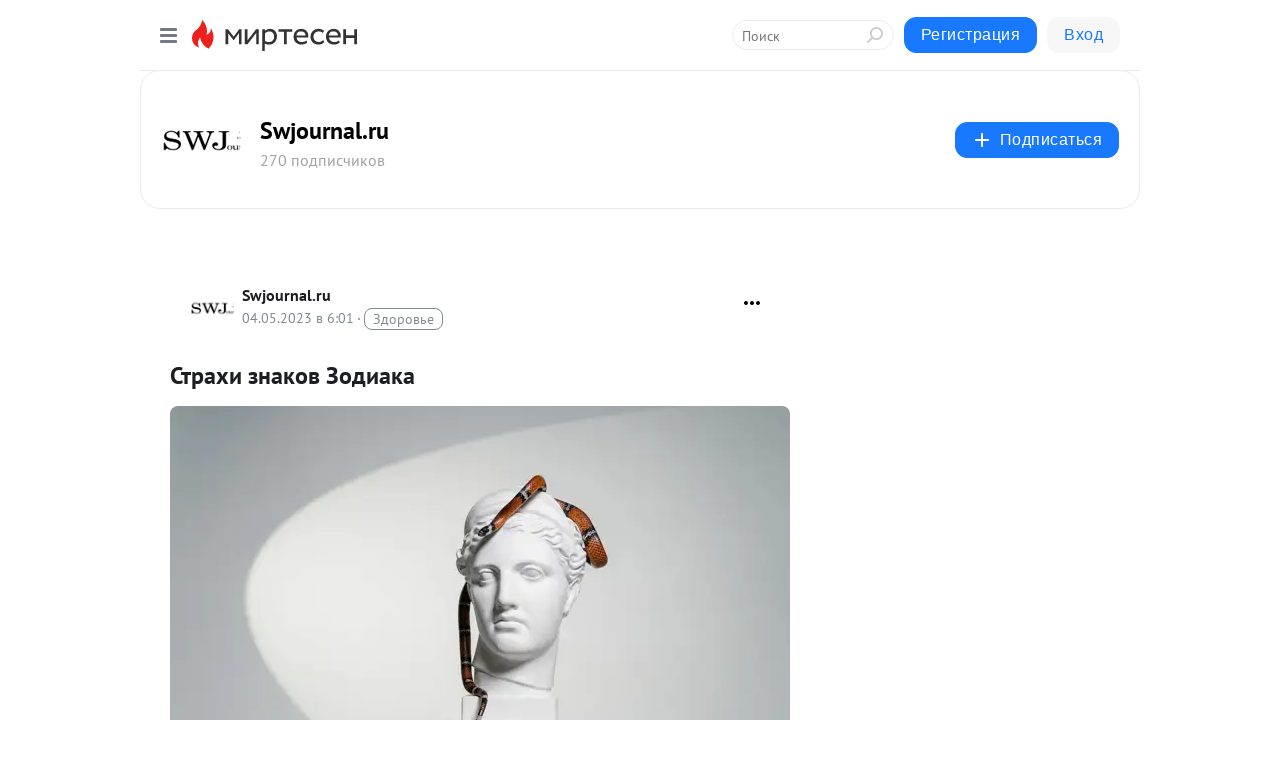

--- FILE ---
content_type: text/html; charset=utf-8
request_url: https://swjournal.mirtesen.ru/blog/43588652800/Strahi-znakov-Zodiaka?utm_referrer=mirtesen.ru
body_size: 30933
content:
<!DOCTYPE html>
<html lang="ru" >
<head>
<meta charset="utf-8" />
<meta name="robots" content="all"/>
<script>window.__SM_COUNTER_ID = 45130;</script>
<title data-react-helmet="true">Страхи знаков Зодиака - Swjournal.ru - Медиаплатформа МирТесен</title>
<meta name="viewport" content="width=device-width, initial-scale=1"/>

<meta data-react-helmet="true" name="description" content="Да, страх защищает вас от опасности, но некоторые его виды совсем иррациональны. У каждого знака Зодиака есть и слабости, связанные с особенностями их характера и астрологическими аспектами. Чтобы предупредить страхи и справиться с ними, следует их знать и выявлять, активируя сильные стороны и не - 4 мая - 43588652800 - Медиаплатформа МирТесен"/><meta data-react-helmet="true" name="keywords" content="одноклассники, однокурсники, соседи, сослуживцы, мир тесен, земляки, старые друзья, география, блоги домов, события вокруг, социальная сеть, карта, дом, работа, web 2.0"/><meta data-react-helmet="true" property="og:image" content="https://r1.mt.ru/r8/photo83E3/20546447836-0/jpg/bp.jpeg"/><meta data-react-helmet="true" property="og:image:width" content="1200"/><meta data-react-helmet="true" property="og:image:height" content="628"/><meta data-react-helmet="true" property="og:image:alt" content="Страхи знаков Зодиака - Swjournal.ru - Медиаплатформа МирТесен"/><meta data-react-helmet="true" property="twitter:image" content="https://r1.mt.ru/r8/photo83E3/20546447836-0/jpg/bp.jpeg"/><meta data-react-helmet="true" property="vk:image" content="https://r1.mt.ru/r8/photo83E3/20546447836-0/jpg/bp.jpeg"/><meta data-react-helmet="true" property="og:description" content="Да, страх защищает вас от опасности, но некоторые его виды совсем иррациональны. У каждого знака Зодиака есть и слабости, связанные с особенностями их характера и астрологическими аспектами. Чтобы предупредить страхи и справиться с ними, следует их знать и выявлять, активируя сильные стороны и не - 4 мая - 43588652800 - Медиаплатформа МирТесен"/><meta data-react-helmet="true" property="twitter:description" content="Да, страх защищает вас от опасности, но некоторые его виды совсем иррациональны. У каждого знака Зодиака есть и слабости, связанные с особенностями их характера и астрологическими аспектами. Чтобы предупредить страхи и справиться с ними, следует их знать и выявлять, активируя сильные стороны и не - 4 мая - 43588652800 - Медиаплатформа МирТесен"/><meta data-react-helmet="true" property="og:site_name" content="Swjournal.ru - МирТесен"/><meta data-react-helmet="true" property="og:site" content="Swjournal.ru - МирТесен"/><meta data-react-helmet="true" property="og:type" content="article"/><meta data-react-helmet="true" property="og:url" content="https://swjournal.mirtesen.ru/blog/43588652800/Strahi-znakov-Zodiaka"/><meta data-react-helmet="true" property="og:title" content="Страхи знаков Зодиака - Swjournal.ru - Медиаплатформа МирТесен"/><meta data-react-helmet="true" property="twitter:card" content="summary_large_image"/><meta data-react-helmet="true" property="twitter:title" content="Страхи знаков Зодиака - Swjournal.ru - Медиаплатформа МирТесен"/>
<link data-react-helmet="true" rel="image_src" href="https://r1.mt.ru/r8/photo83E3/20546447836-0/jpg/bp.jpeg"/><link data-react-helmet="true" rel="canonical" href="https://Swjournal.mirtesen.ru/blog/43588652800/Strahi-znakov-Zodiaka"/><link data-react-helmet="true" rel="index" href="https://swjournal.mirtesen.ru"/><link data-react-helmet="true" rel="alternate" type="application/atom+xml" title="Swjournal.ru - МирТесен" href="https://swjournal.mirtesen.ru/blog/atom"/><link data-react-helmet="true" rel="alternate" type="application/atom+xml" title="Swjournal.ru - МирТесен" href="https://swjournal.mirtesen.ru/blog/rss"/><link data-react-helmet="true" rel="icon" href="/favicon.ico" type="image/x-icon" sizes="16x16"/><link data-react-helmet="true" rel="shortcut icon" href="/favicon.ico" type="image/x-icon" sizes="16x16"/>

<link rel="stylesheet" href="https://alpha.mirtesen.ru/assets/modern/bundle.async.390fc67b829a9a691b15.css" media="print" onload="this.media='all'">
<link rel="stylesheet" href="https://alpha.mirtesen.ru/assets/modern/bundle.blog.e2791309848d57543770.css" />
</head>
<body >



<div id="root"><div class="app blog-post-page"><div id="layout" class="blog-post-layout"><div id="main-container" class="not-admin"><header id="header"><div class="header-wrapper" style="width:auto"><div class="header-container"><div class="header"><div class="header__navigation"></div></div></div></div></header><div id="three-column-container"><div id="very-left-column" class=""><div class="sticky-wrap" style="left:0"><div class="sticky__content"><div class="left-menu"><div class="left-menu__blog"><div class="left-menu__item left-menu__blog-item"><div class="left-menu__item_title left-menu__item_header">Swjournal.ru</div><a class="left-menu__item_element" href="https://swjournal.mirtesen.ru/_/glavnaya">Главная</a></div><div class="left-menu__item left-menu__blog-item"><div class="left-menu__item_title left-menu__item_header"></div><i class="left-menu__item_delimiter"></i><a class="left-menu__item_element" href="https://swjournal.mirtesen.ru/blog/latest">Новые</a><a class="left-menu__item_element" href="https://swjournal.mirtesen.ru/blog/interesting">Лучшие</a><a class="left-menu__item_element" href="https://swjournal.mirtesen.ru/blog/commented">Обсуждаемые</a><a class="left-menu__item_element" href="https://swjournal.mirtesen.ru/comments">Комментарии</a><a class="left-menu__item_element" href="https://swjournal.mirtesen.ru/people">Участники сайта</a></div></div><div class="left-menu__item" id="topics-menu"><div class="left-menu__item_title" id="topics-menu-title">Рубрики</div><a class="left-menu__item_element" href="//mirtesen.ru/topic/cooking?utm_medium=from_left_sidebar"><span><img src="//static.mtml.ru/images/topics/cooking.svg" alt="cooking" loading="lazy" width="16" height="16"/></span><span>Кулинария</span></a><a class="left-menu__item_element" href="//mirtesen.ru/topic/family?utm_medium=from_left_sidebar"><span><img src="//static.mtml.ru/images/topics/family.svg" alt="family" loading="lazy" width="16" height="16"/></span><span>Дети и семья</span></a><a class="left-menu__item_element" href="//mirtesen.ru/topic/show?utm_medium=from_left_sidebar"><span><img src="//static.mtml.ru/images/topics/show.svg" alt="show" loading="lazy" width="16" height="16"/></span><span>Шоу-бизнес</span></a><a class="left-menu__item_element" href="//mirtesen.ru/topic/politics?utm_medium=from_left_sidebar"><span><img src="//static.mtml.ru/images/topics/politics.svg" alt="politics" loading="lazy" width="16" height="16"/></span><span>Политика</span></a><a class="left-menu__item_element" href="//mirtesen.ru/topic/health?utm_medium=from_left_sidebar"><span><img src="//static.mtml.ru/images/topics/health.svg" alt="health" loading="lazy" width="16" height="16"/></span><span>Здоровье</span></a><button class="left-menu__item_button">Показать все<svg class="svg-icon"><use href="/images/icons.svg?v=1769388#angle-down"></use></svg></button></div><div class="left-menu__item"><div class="left-menu__item_title left-menu__item_header"><a href="https://mirtesen.ru/" class="left-menu__item_title-anchor">Моя лента</a></div><a href="https://mirtesen.ru/chats" class="left-menu__item_element left-menu__item_element_chat" target="_self"><span><img src="//static.mtml.ru/images/icons_v2/chats.svg" alt="ЧАТЫ" loading="lazy" width="16" height="16"/></span><span id="chats-tooltip">ЧАТЫ</span></a><a href="https://mirtesen.ru/polls" class="left-menu__item_element left-menu__item_element_poll" target="_self"><span><img src="//static.mtml.ru/images/icons_v2/vote.svg" alt="Опросы" loading="lazy" width="28" height="28"/></span><span id="polls-tooltip">Опросы</span></a><a href="https://mirtesen.ru/bloggers" class="left-menu__item_element" target="_self"><span><img src="//static.mtml.ru/images/icons_v2/IconBloggersColor.svg" alt="Блогеры" loading="lazy" width="17" height="17"/></span><span id="bloggers-tooltip">Блогеры</span></a><a href="https://mirtesen.ru/user-posts" class="left-menu__item_element" target="_self"><span><img src="//static.mtml.ru/images/icons_v2/IconUserContent.svg" alt="Глас народа" loading="lazy" width="16" height="16"/></span><span id="user-posts-tooltip">Глас народа</span></a><a href="https://mirtesen.ru/popular/liked" class="left-menu__item_element" target="_self"><span><img src="//static.mtml.ru/images/icons_v2/IconPopularColor.svg" alt="Популярное" loading="lazy" width="13" height="16"/></span><span id="popular-posts-tooltip">Популярное</span></a><a href="https://mirtesen.ru/popular/commented" class="left-menu__item_element" target="_self"><span><img src="//static.mtml.ru/images/icons_v2/IconDiscussColor.svg" alt="Обсуждаемое" loading="lazy" width="14" height="14"/></span><span id="commented-posts-tooltip">Обсуждаемое</span></a></div><div class="left-menu__item" id="common-menu"><a href="https://k41tv.app.link/sidebarlink" class="btn btn-primary btn-primary_left-menu" target="_blank" id="app-tooltip"><svg class="svg"><use href="/images/icons.svg#app-icon"></use></svg><span class="left-menu__item_element-text">Мессенджер МТ</span></a><a href="https://info.mirtesen.ru/about" class="left-menu__item_element" target="_blank"><span><img src="//static.mtml.ru/images/icons_v2/IconAbout.svg" alt="О компании" loading="lazy" width="9" height="14"/></span><span class="left-menu__item_element-text">О компании</span></a><a href="https://info.mirtesen.ru/glagol" class="left-menu__item_element" target="_blank"><span><img src="//static.mtml.ru/images/icons_v2/icon-glagol.svg" alt="О редакции ГлагоL" loading="lazy" width="8" height="13"/></span><span class="left-menu__item_element-text">О редакции ГлагоL</span></a><a href="https://info.mirtesen.ru/news" class="left-menu__item_element" target="_blank"><span><img src="//static.mtml.ru/images/icons_v2/IconNews.svg" alt="Новости" loading="lazy" width="16" height="14"/></span><span class="left-menu__item_element-text">Новости</span></a><a href="https://info.mirtesen.ru/partners" class="left-menu__item_element" target="_blank"><span><img src="//static.mtml.ru/images/icons_v2/IconPartners.svg" alt="Партнерам" loading="lazy" width="16" height="13"/></span><span class="left-menu__item_element-text">Партнерам</span></a><a href="https://info.mirtesen.ru/promo" class="left-menu__item_element" target="_blank"><span><img src="//static.mtml.ru/images/icons_v2/IconAdvertizing.svg" alt="Рекламодателям" loading="lazy" width="17" height="16"/></span><span class="left-menu__item_element-text">Рекламодателям</span></a><a href="https://mirtesen.ru/feedback/report" class="left-menu__item_element" target="_blank"><span><img src="//static.mtml.ru/images/icons_v2/IconFeedback.svg" alt="Обратная связь" loading="lazy" width="16" height="13"/></span><span class="left-menu__item_element-text">Обратная связь</span></a><a href="https://mirtesen.ru/feedback/report/spam" class="left-menu__item_element" target="_blank"><span><img src="//static.mtml.ru/images/icons_v2/IconSpam.svg" alt="Пожаловаться на спам" loading="lazy" width="15" height="14"/></span><span class="left-menu__item_element-text">Пожаловаться на спам</span></a><a href="https://info.mirtesen.ru/agreement" class="left-menu__item_element" target="_blank"><span><img src="//static.mtml.ru/images/icons_v2/IconAgreement.svg" alt="Соглашение" loading="lazy" width="15" height="16"/></span><span class="left-menu__item_element-text">Соглашение</span></a><a href="https://info.mirtesen.ru/recommendation_rules" class="left-menu__item_element" target="_blank"><span><img src="//static.mtml.ru/images/icons_v2/IconAgreement.svg" alt="Рекомендательные технологии" loading="lazy" width="15" height="16"/></span><span class="left-menu__item_element-text">Рекомендательные технологии</span></a></div></div><p class="recommendation-tech">На информационном ресурсе применяются <a href="https://info.mirtesen.ru/recommendation_rules">рекомендательные технологии</a> (информационные технологии предоставления информации на основе сбора, систематизации и анализа сведений, относящихся к предпочтениям пользователей сети &quot;Интернет&quot;, находящихся на территории Российской Федерации)</p><div class="mt-tizer-ad-block"><div class="partner-block-wrapper"><div id="unit_99821"></div></div></div></div></div></div><div id="content-container"><div id="secondary-header" class="secondary-header secondary-header_blog"><div class="secondary-header__middle"><div id="secondary-header-logo" class="secondary-header__logo-outer"><div class="secondary-header__logo-wrap"><a class="userlogo userlogo_xl" href="//Swjournal.mirtesen.ru?utm_referrer=mirtesen.ru" title="" target="" data-rjs="2"></a></div></div><div class="secondary-header__title-wrap"><div class="secondary-header__title-subscribers"><h2 class="secondary-header__title"><a class="secondary-header__title-link" href="//Swjournal.mirtesen.ru?utm_referrer=mirtesen.ru" style="color:#000" rel="nofollow">Swjournal.ru</a></h2><i class="secondary-header__subscribers">270 подписчиков</i></div></div><div><div id="mt-dropdown-menu" class="mt-dropdown-menu"><button appearance="btn" title="Подписаться" type="button" class="mt-dropdown-menu__btn btn btn-primary"><svg class="svg-icon"><use href="/images/icons.svg?v=1769388#cross"></use></svg>Подписаться</button></div></div></div></div><div class="blog-post-item blog-post-item_tile"><div id="double-column-container"><div id="right-column"><div class="partner-block-wrapper"><div id="unit_103944"></div></div><div class="partner-block-wrapper"><div id="unit_103939"></div></div><div class="right-column-comments right-column-comments_blog"><h3 class="right-column-comments__title">Свежие комментарии</h3><ul class="right-column-comments-list"><li class="right-column-comments-item"><a href="https://mirtesen.ru/people/35849901" class="right-column-comments-item__author"><span class="userlogo userlogo_s" href="" style="background:linear-gradient(hsl(238, 100%, 50%), hsl(268, 80%, 50%))" target="">МГ</span><div class="right-column-comments-item__author__info"><i class="right-column-comments-item__author__name" style="color:hsl(253, 70%, 50%)">Маша Глага</i><i class="right-column-comments-item__pubdate"></i></div></a><div class="right-column-comments-item__post"><span class="right-column-comments-item__post__message">Да уж...</span><span class="right-column-comments-item__post__title">Как лучше одеться...</span></div></li><li class="right-column-comments-item"><a href="https://mirtesen.ru/people/387154042" class="right-column-comments-item__author"><span class="userlogo userlogo_s" href="" title="" target="" data-rjs="2"></span><div class="right-column-comments-item__author__info"><i class="right-column-comments-item__author__name" style="color:hsl(290, 70%, 50%)">Татьяна Титова</i><i class="right-column-comments-item__pubdate"></i></div></a><div class="right-column-comments-item__post"><span class="right-column-comments-item__post__message">А дальше - тишина? 
Или в 56 жизнь, по мнению автора, заканчивается?</span><span class="right-column-comments-item__post__title">Семилетние циклы ...</span></div></li><li class="right-column-comments-item"><a href="https://mirtesen.ru/people/605695246" class="right-column-comments-item__author"><span class="userlogo userlogo_s" href="" title="" target="" data-rjs="2"></span><div class="right-column-comments-item__author__info"><i class="right-column-comments-item__author__name" style="color:hsl(174, 70%, 50%)">Амара Карпова</i><i class="right-column-comments-item__pubdate"></i></div></a><div class="right-column-comments-item__post"><span class="right-column-comments-item__post__message">Спасибо👍</span><span class="right-column-comments-item__post__title">Наносите парфюмы ...</span></div></li></ul></div><div class="partner-block-wrapper"><div id="unit_99810"></div></div><div class="partner-block-wrapper"><div id="unit_95080"></div></div><div class="sticky2" style="top:30px"><div class="partner-block-wrapper"><div id="unit_103947"></div></div></div></div><div id="content-column" class="content-column"><div class="adfox-top"><div class="partner-block-wrapper"><div id="unit_99815"></div></div><div class="partner-block-wrapper"><div id="unit_99815"></div></div></div><article class="blog-post" id="post_43588652800" itemscope="" itemType="http://schema.org/NewsArticle"><meta itemscope="" itemProp="mainEntityOfPage" itemType="https://schema.org/WebPage" itemID="https://Swjournal.mirtesen.ru/blog/43588652800/Strahi-znakov-Zodiaka" content=""/><meta itemProp="datePublished" content="2023-05-04T06:01:04.000Z"/><meta itemProp="dateModified" content="2023-05-04T06:01:04.000Z"/><span itemscope="" itemType="https://schema.org/Organization" itemProp="publisher"><meta itemProp="name" content="Swjournal.ru"/><span itemscope="" itemType="https://schema.org/ImageObject" itemProp="logo"><meta itemProp="url" content="//mtdata.ru/u11/photo34E4/20762984735-0/original.jpeg"/></span></span><meta itemProp="image" content="https://r1.mt.ru/r8/photo83E3/20546447836-0/jpg/bp.jpeg"/><div class="blog-post__header"><div class="blog-post__author" rel="author"><span class="blog-post__author-avatar"><a class="userlogo" href="//Swjournal.mirtesen.ru?utm_referrer=mirtesen.ru" title="" target="_self" data-rjs="2"></a></span><div><a class="blog-post__author-name" href="//Swjournal.mirtesen.ru" target="_blank"><span itemProp="author">Swjournal.ru</span></a><div class="blog-post__info"><div class="blog-post__pubdate"></div><h3 class="blog-post__topic-category-wrapper"><a class="blog-post__topic-category" href="//mirtesen.ru/topic/health?utm_medium=from_headline_topic_button"><span>Здоровье</span></a></h3></div></div></div><div><button title="Подписаться" class="btn blog-post__header-subscribe btn-primary">Подписаться</button></div><div id="mt-dropdown-menu" class="mt-dropdown-menu context-dropdown"><button type="button" class="mt-dropdown-menu__btn"><svg class="svg-icon"><use href="/images/icons.svg?v=1769388#more"></use></svg></button></div></div><h1 class="blog-post__title" itemProp="headline">Страхи знаков Зодиака</h1><div class="partner-block-wrapper"><div id="unit_103965"></div></div><div class="blog-post__text" itemProp="articleBody"><div><img class="POST_IMAGE " title="Страхи знаков Зодиака" src="https://r1.mt.ru/r8/photo83E3/20546447836-0/jpg/bp.webp" alt="Страхи знаков Зодиака" width="620"height="auto"loading="lazy"/></div> <div> <p><em>Да,<span> </span><a href="https://swjournal.ru/news/metaphysica/" rel="nofollow ugc noreferrer noopener"><strong>страх</strong></a><span> </span>защищает вас от опасности, но некоторые его виды совсем иррациональны.</em></p> <p>У каждого знака<span> </span><strong><a rel="nofollow ugc noreferrer noopener" href="https://swjournal.ru/news/dobrograd-3/">Зодиака</a></strong><span> </span>есть и слабости, связанные с особенностями их<span> </span><strong><a rel="nofollow ugc noreferrer noopener" href="https://swjournal.ru/news/stuffland/">характера</a></strong><span> </span>и астрологическими аспектами.</p> <p>Чтобы предупредить страхи и справиться с ними, следует их знать и выявлять, активируя сильные<span> </span><strong><a rel="nofollow ugc noreferrer noopener" href="https://swjournal.ru/lyfestyle/etonovo/">стороны</a></strong><span> </span>и не стыдиться просить<span> </span><a href="https://swjournal.ru/news/marbert/" rel="nofollow ugc noreferrer noopener"><strong>помощи</strong></a><span> </span>у друзей и<span> </span><strong><a rel="nofollow ugc noreferrer noopener" href="https://swjournal.ru/news/anfisa/">близких</a></strong>.</p> <p>Чего боятся знаки Зодиака, какие страхи их преследуют?<div id="unit_101877"><a href="https://smi2.ru/" ></a></div>
<script type="text/javascript" charset="utf-8">
  (function() {
    var sc = document.createElement('script'); sc.type = 'text/javascript'; sc.async = true;
    sc.src = '//smi2.ru/data/js/101877.js'; sc.charset = 'utf-8';
    var s = document.getElementsByTagName('script')[0]; s.parentNode.insertBefore(sc, s);
  }());
</script> О фобиях каждого и расскажет<strong> Swjournal.ru</strong></p> <h2><span>1. Чего боится Овен?</span></h2> <p><img class="POST_IMAGE " src="https://r5.mt.ru/r8/photo29FF/20769520685-0/jpg/bp.webp" alt="pexels-andrea-piacquadio-3885603" width="620"height="auto"loading="lazy"/></p> <p>Яркий и амбициозный Овен стремится лидировать всегда и во всем. Поэтому его природное упрямство и перфекционизм часто превращаются для него в ловушку.</p> <p>Главный подсознательный страх Овена — проиграть. Из-за этого он опасается начинать новые дела и так упускает удачные моменты.</p> <p>А еще Овны часто ,оятся замкнутого пространства (клаустрофобия), не терпят одиночества (исолофобия), да и без активной коммуникации представители такого общительного знака зачахнут. Им жизненно необходимо больше воздуха.</p> <h3><span>2. Какая фобия у Тельца?</span></h3> <p><img class="POST_IMAGE " src="https://r4.mt.ru/r8/photo0C78/20992593534-0/jpg/bp.webp" alt="pexels-hasan-acap-14076943" width="620"height="auto"loading="lazy"/></p> <p>Представители земного знака ценят стабильность, и от одной мысли об утрате достигнутых ими привилегий они впадают в панику.</p> <p>Их страх — перемены, которые разрушают их комфорт и спокойствие.</p> <p>Эти люди стремятся к финансовой независимости, пэтому и риск остаться без денег вызывает у них ужас.</p> <p>А еще Тельцы не выносят того, что не поддается логике, иррациональные вещи вызывают у них стресс и потерю контроля над эмоциями.</p> <h3><span>3. Какие страхи у Близнецов?</span></h3> <p><img class="POST_IMAGE " src="https://r3.mt.ru/r8/photo2C18/20215666383-0/jpg/bp.webp" alt="pexels-rodnae-productions-6003572" width="620"height="auto"loading="lazy"/></p> <p>Коммуникабельные Близнецы сомневаются всегда во всем, поэтому они не любят строить планы на будущее.</p> <p>А еще они боятся старения и всячески затягивают время.</p> <p>Подсознательно Близнецы боятся не только выбора, но и темных, замкнутых пространств, глубины.<div id="unit_103919"><a href="https://smi2.ru/" ></a></div>
<script type="text/javascript" charset="utf-8">
  (function() {
    var sc = document.createElement('script'); sc.type = 'text/javascript'; sc.async = true;
    sc.src = '//smi2.ru/data/js/103919.js'; sc.charset = 'utf-8';
    var s = document.getElementsByTagName('script')[0]; s.parentNode.insertBefore(sc, s);
  }());
</script></p> <p>Воздушному знаку нужна свобода и меньше внешнего влияния. Представители этого знака Зодиака рвутся в лидеры и ненавидят оказываться на вторых местах в состязаниях. Они точно не считают это не победой.</p> <h3><span>4. Какой страх у Рака?</span></h3> <p><img class="POST_IMAGE " src="https://r2.mt.ru/r8/photo3DF6/20438739232-0/jpg/bp.webp" alt="pexels-rodnae-productions-10029304" width="620"height="auto"loading="lazy"/></p> <p>Водные знаки — застенчивые, чувствительные и ранимые, и это особенно заметно у Раков. Поэтому они так боятся не пережить очередной стресс.</p> <p>Раки близко к сердцу принимают критику, они страшатся не оправдать возложенных на них надежд. Их пугают даже внешне привлекательные люди, в сравнении с которыми Раки чувствуют себя неуверенно.</p> <p>Они не любят публичности, всегда соблюдают скоростной режим, избегают большой высоты и опасаются инфекций.</p> <h3><span>5. Чего боится Лев?</span></h3> <p><img class="POST_IMAGE " src="https://r4.mt.ru/r8/photoE4D6/20661812081-0/jpg/bp.webp" alt="pexels-matheus-bertelli-5477440" width="620"height="auto"loading="lazy"/></p> <p>У самоуверенных, эгоистичных, но щедрых и всеми любимых Львов тоже есть страхи, но они тщательно их скрывают.</p> <p>Больше всего они боятся потери достоинства и свободы, зависимости от обстоятельств и людей.</p> <p>Львы не выносят публичного высмеивания, они боятся боли, медицинских манипуляций и врачей.</p> <p>У представителей этого знака к себе завышенные требования и они боятся не соответствовать высоким критериям.</p> <h3><span>6. Какая фобия у Девы?</span></h3> <p><img class="POST_IMAGE " src="https://r4.mt.ru/r8/photo86E3/20884884930-0/jpg/bp.webp" alt="pexels-jie-he-16125542" width="620"height="auto"loading="lazy"/></p> <p>Девы — трепетно-сентиментальны и придают большое значение предметам, одушевляя и наделяя их особым смыслом. А еще они педанты и аккуратисты, поэтому боятся порчи, кражи или потери личных вещей.</p> <p>Среди других страхов Дев — боязнь хаоса, поскольку они привыкли жить, питаться и работать согласно их четкому плану.</p> <p>Чувствительные Девы терпеть не могут, когда их не слушают, не выносят сплетен, боятся насмешек и не спешат заключать узы брака.</p> <p>Девы брезгливы, они терпеть не могут грязь, насекомых, поэтому за километр обходят  скопления мух, жуков и пауков.</p> <h3><span>7. Какие страхи у Весов?</span></h3> <p><img class="POST_IMAGE " src="https://r4.mt.ru/r8/photo81E6/20107957779-0/jpg/bp.webp" alt="pexels-polina-zimmerman-3958824" width="620"height="auto"loading="lazy"/></p> <p>Эти эстеты нуждаются в одобрении, им важно оставить приятное впечатление. А еще Весы жить не могут без похвалы и страдают, если их достижения не ценят.</p> <p>Весы боятся упреков в их адрес. Многие представители этого знака эрудированы и боятся не ответить на заданный им вопрос.</p> <p>Эти люди боятся одиночества, поскольку без внимания и заботы они паникуют и даже впадают в депрессию. Поэтому поверхностные знания необходимы им для привлечения внимания и новых знакомств.</p> <h3><span>8. Какой страх у Скорпиона?</span></h3> <p><img class="POST_IMAGE " src="https://r2.mt.ru/r8/photo2892/20331030628-0/jpg/bp.webp" alt="pexels-yan-krukau-7640816" width="620"height="auto"loading="lazy"/></p> <p>Самоуверенные и успешные Скорпионы подсознательно боятся, что кто-то разглядит их неуверенность, закомплексованность, страх ответственности за провалы, но винят в этом других и обстоятельства.</p> <p>Скорпионы тщательно скрывают свои тайны, никого не впуская в сердце и в дом. В числе серьезных страхов этого знака — предательство.</p> <p>Скорпионы закрыты даже с теми, кого они искренне любят.</p> <h3><span>9. Чего боится Стрелец?</span></h3> <p><img class="POST_IMAGE " src="https://r2.mt.ru/r8/photoD9D4/20554103477-0/jpg/bp.webp" alt="pexels-mart-production-8459028" width="620"height="auto"loading="lazy"/></p> <p>Шутник и любитель приключений Стрелец может вести себя тихо и сдержанно. Они не могут жить без путешествий, поэтому тяжело переносят любые ограничения.</p> <p>Стрельцы избегают печали, депрессии, токсичных людей и зануд.</p> <p>Чтобы сохранить позитив, они стремятся к атмосфере постоянного праздника.</p> <p>Стрельцы опасаются энергетических воздействий, избегают магических амулетов и ритуалов.</p> <p>Они ненавидят ограничения и всегда стремятся к свободе, боятся офисов, кабинетов и мечтают об удаленной работе.</p> <h3><span>10. Какая фобия у Козерогов - <a href="https://swjournal.ru/news/strahi-znakov-zodiaka/" target="_blank" rel="nofollow ugc noreferrer noopener">https://swjournal.ru/news/strahi-znakov-zodiaka/</a></span></h3> </div></div><div id="panda_player" class="panda-player"></div><div class="blog-post__source"><a href="https://Swjournal.mirtesen.ru/url?e=simple_click&amp;blog_post_id=43588652800&amp;url=sLb__P__2BLLuKvelmyCCMyYqHDvVJBl__P__2F0d__P__2FEtWInbH9V8VJy4aIgZIzuBeLUCJXtado__P__2Fs7USsIytkjZvCCfNoBb6fQWyVFrChscJwE5TR__P__2B__P__2FWufCcm9Qq0sRGcApoBYBSaFlFJ" target="_blank">Ссылка на первоисточник</a></div><div class="blog-post__subscribe"><p class="blog-post__subscribe-text">Понравилась статья? Подпишитесь на канал, чтобы быть в курсе самых интересных материалов</p><a href="#" class="btn btn-primary">Подписаться</a></div><ul class="mt-horizontal-menu mt-horizontal-menu_list mt-horizontal-menu_multiline-left post-tags"><li><a href="/hashtags/%D0%B3%D0%BE%D1%80%D0%BE%D1%81%D0%BA%D0%BE%D0%BF" class="tag-label-2 tag-label-2_sm"><span>гороскоп</span></a><meta itemProp="about" content="гороскоп"/></li><li><a href="/hashtags/%D0%BF%D0%BB%D0%B0%D0%BD%D0%B5%D1%82%D1%8B" class="tag-label-2 tag-label-2_sm"><span>планеты</span></a><meta itemProp="about" content="планеты"/></li><li><a href="/hashtags/swj" class="tag-label-2 tag-label-2_sm"><span>swj</span></a><meta itemProp="about" content="swj"/></li><li><a href="/hashtags/%D1%81%D0%BE%D0%B7%D0%BD%D0%B0%D0%BD%D0%B8%D0%B5" class="tag-label-2 tag-label-2_sm"><span>сознание</span></a><meta itemProp="about" content="сознание"/></li><li><a href="/hashtags/%D0%B0%D1%81%D1%82%D1%80%D0%BE%D0%BB%D0%BE%D0%B3%D0%B8%D1%8F" class="tag-label-2 tag-label-2_sm"><span>астрология</span></a><meta itemProp="about" content="астрология"/></li><li><a href="/hashtags/%D0%BF%D0%BE%D0%B2%D0%B5%D0%B4%D0%B5%D0%BD%D0%B8%D0%B5" class="tag-label-2 tag-label-2_sm"><span>поведение</span></a><meta itemProp="about" content="поведение"/></li><li><a href="/hashtags/%D0%BC%D1%8B%D1%81%D0%BB%D0%B8" class="tag-label-2 tag-label-2_sm"><span>мысли</span></a><meta itemProp="about" content="мысли"/></li><li><a href="/hashtags/%D0%BD%D0%B0%D1%81%D1%82%D1%80%D0%BE%D0%B5%D0%BD%D0%B8%D0%B5" class="tag-label-2 tag-label-2_sm"><span>настроение</span></a><meta itemProp="about" content="настроение"/></li><li><a href="/hashtags/%D0%BF%D0%B0%D0%BD%D0%B8%D0%BA%D0%B0" class="tag-label-2 tag-label-2_sm"><span>паника</span></a><meta itemProp="about" content="паника"/></li><li><a href="/hashtags/%D1%81%D1%82%D1%80%D0%B0%D1%85" class="tag-label-2 tag-label-2_sm"><span>страх</span></a><meta itemProp="about" content="страх"/></li><li><a href="/hashtags/%D1%82%D0%B8%D0%BF%20%D0%BB%D0%B8%D1%87%D0%BD%D0%BE%D1%81%D1%82%D0%B8" class="tag-label-2 tag-label-2_sm"><span>тип личности</span></a><meta itemProp="about" content="тип личности"/></li><li><a href="/hashtags/%D1%82%D1%80%D0%B5%D0%B2%D0%BE%D0%B3%D0%B0" class="tag-label-2 tag-label-2_sm"><span>тревога</span></a><meta itemProp="about" content="тревога"/></li><li><a href="/hashtags/%D0%B0%D1%81%D1%82%D1%80%D0%BE" class="tag-label-2 tag-label-2_sm"><span>астро</span></a><meta itemProp="about" content="астро"/></li><li><a href="/hashtags/%D1%85%D0%B0%D1%80%D0%B0%D0%BA%D1%82%D0%B5%D1%80" class="tag-label-2 tag-label-2_sm"><span>характер</span></a><meta itemProp="about" content="характер"/></li><li><a href="/hashtags/%D1%8D%D0%B7%D0%BE%D1%82%D0%B5%D1%80%D0%B8%D0%BA%D0%B0" class="tag-label-2 tag-label-2_sm"><span>эзотерика</span></a><meta itemProp="about" content="эзотерика"/></li><li><a href="/hashtags/%D0%BC%D0%BE%D0%B7%D0%B3" class="tag-label-2 tag-label-2_sm"><span>мозг</span></a><meta itemProp="about" content="мозг"/></li><li><a href="/hashtags/%D0%B8%D1%81%D1%82%D0%BE%D1%87%D0%BD%D0%B8%D0%BA%20swjournal.ru" class="tag-label-2 tag-label-2_sm"><span>источник swjournal.ru</span></a><meta itemProp="about" content="источник swjournal.ru"/></li><li><a href="/hashtags/%D1%84%D0%BE%D0%B1%D0%B8%D1%8F" class="tag-label-2 tag-label-2_sm"><span>фобия</span></a><meta itemProp="about" content="фобия"/></li><li><a href="/hashtags/%D0%BF%D0%BE%D0%B4%D1%81%D0%BE%D0%B7%D0%BD%D0%B0%D0%BD%D0%B8%D0%B5" class="tag-label-2 tag-label-2_sm"><span>подсознание</span></a><meta itemProp="about" content="подсознание"/></li><li><a href="/hashtags/%D1%83%D0%B6%D0%B0%D1%81" class="tag-label-2 tag-label-2_sm"><span>ужас</span></a><meta itemProp="about" content="ужас"/></li><li><a href="/hashtags/Swjournal" class="tag-label-2 tag-label-2_sm"><span>Swjournal</span></a><meta itemProp="about" content="Swjournal"/></li><li><a href="/hashtags/%D0%B8%D1%80%D1%80%D0%B0%D1%86%D0%B8%D0%BE%D0%BD%D0%B0%D0%BB%D1%8C%D0%BD%D0%BE%D0%B5" class="tag-label-2 tag-label-2_sm"><span>иррациональное</span></a><meta itemProp="about" content="иррациональное"/></li><li><a href="/hashtags/%D0%BF%D1%81%D0%B8%D1%85%D0%BE%D0%BB%D0%BE%D0%B3%D0%B8%D1%8F" class="tag-label-2 tag-label-2_sm"><span>психология</span></a><meta itemProp="about" content="психология"/></li></ul><div class="blog-post__footer"><div class="post-controls"><div><div class="post-actions"><div class="post-actions__push"></div></div></div></div></div><span></span></article><nav class="pagination"><ul class="blog-post__pagination"><li><a href="https://Swjournal.mirtesen.ru/blog/43296679182/Kak-vyiglyadet-svezhey-i-krasivoy-?utm_referrer=mirtesen.ru"><span class="blog-post__pagination__arrow">←</span>Предыдущая тема</a></li><li class="blog-post__pagination__symbol"> | </li><li><a href="https://Swjournal.mirtesen.ru/blog/43529335121/Neobyichnyie-ottenki-manikyura-sezona?utm_referrer=mirtesen.ru">Следующая тема<span class="blog-post__pagination__arrow">→</span></a></li></ul></nav><div class="partner-block-wrapper"><div id="unit_103916"></div></div><span></span><div class="adfox-outer blog-post-item__ad-block"><div class="partner-block-wrapper"><div id="unit_99816"></div></div></div></div></div><div class="blog-post-bottom-partners"><div class="partner-block-wrapper"><div id="unit_103941"></div></div><div class="partner-block-wrapper"><div id="unit_95079"></div></div><div class="partner-block-wrapper"><div id="unit_95031"></div></div></div></div></div></div></div><div style="position:fixed;bottom:50px;right:0;cursor:pointer;transition-duration:0.2s;transition-timing-function:linear;transition-delay:0s;z-index:10;display:none"><div id="scroll-top"><div>наверх</div></div></div></div><div></div></div></div>
<div id="messenger-portal" class="messenger-embedded"></div>
<script>window.__PRELOADED_STATE__ = {"blogDomain":{},"promotion":{"popup":{},"activeTab":"platform","sections":{"platform":{"title":"Реклама на Платформе","isMenu":true,"changed":false,"forDevs":true},"settings":{"title":"Настройки рекламы","isMenu":true,"changed":false,"forDevs":true},"item":{"title":"Редактирование объекта","isMenu":false,"changed":false,"forDevs":true},"itemAdd":{"title":"Добавление объекта","isMenu":false,"changed":false,"forDevs":true},"deposit":{"title":"Пополнение баланса","isMenu":false,"changed":false,"forDevs":true},"stats":{"title":"Статистика рекламы","isMenu":true,"changed":false,"forDevs":true}},"changed":{"platform":false,"settings":false,"item":false,"stats":false},"data":{"platform":"","settings":{"currentBalance":0,"spentBalance":0,"groupItem":{"id":null,"status":"STATUS_PENDING","dateStart":null,"dateEnd":null,"fullClicksLimit":null,"dayClicksLimit":null,"clickPrice":null,"utmSource":null,"utmMedium":null,"utmCampaign":null,"targetGeoIds":null,"targetIsMale":null,"targetAgeMin":null,"targetAgeMax":null,"targetTime":null,"title":null,"canChangeStatus":null,"inRotation":false,"fullClicks":0,"dayClicks":0},"blogpostItems":[]},"item":{"id":null,"status":"STATUS_PENDING","dateStart":null,"dateEnd":null,"fullClicksLimit":null,"dayClicksLimit":null,"clickPrice":null,"utmSource":null,"utmMedium":null,"utmCampaign":null,"targetGeoIds":null,"targetIsMale":null,"targetAgeMin":null,"targetAgeMax":null,"targetTime":null,"title":null,"canChangeStatus":null,"inRotation":false,"fullClicks":0,"dayClicks":0},"itemAdd":{"url":null},"deposit":{"value":""},"stats":{"periodFrom":"2026-01-03","periodTo":"2026-01-23"}},"errors":{}},"editComments":{"activeTab":"stats","sections":{"stats":{"title":"Статистика","isMenu":true,"changed":false,"forDevs":true},"settings":{"title":"Настройки","isMenu":true,"changed":false,"forDevs":true}},"changed":{"stats":false,"settings":false},"data":{"stats":{"periodFrom":"2026-01-16","periodTo":"2026-01-23"},"settings":{"applyForCommentsEnabled":0,"commonEnabled":0,"siteEnabled":0,"keyWords":[]}},"errors":{}},"actionVote":{},"header":{"sidebarEnabled":false,"sidebarIsOpen":false},"messageNotifications":{"items":[],"startFrom":0,"nextFrom":0,"hasMoreItems":true,"busy":false},"activityNotifications":{"items":[],"nextFrom":"","hasMoreItems":true,"busy":false},"headerSearch":{"value":"","result":{"people":[],"groups":[],"posts":[]},"isLoading":false,"hasResults":false},"rssEditor":{"editKey":null,"type":"add","loading":{"defaultImage":false},"values":{"maxTextLength":0,"publicationDelay":0,"useFullText":false,"useShortDesctiption":false,"ignoreMediaTags":false,"rssSourceLink":"","autoRefreshImportedThemes":false,"pregTemplateTextSearch":"","pregTemplateTextChange":"","xpathLongText":"","xpathImage":"","showCategory":"","importCategory":"","keepImages":false,"keepLinks":false,"keepIframes":false,"useEmbedCode":false,"useYandexTurbo":false,"addYandexGenreTags":false,"loadingTimout":0,"hideSourceLink":false,"defaultImage":""}},"telegramEditor":{"editKey":null,"type":"add","values":{"username":null,"signature":""}},"auth":{"user":null,"groupPrivileges":{},"viewedTooltips":{}},"authForm":{"isBusy":false,"widgetId":"0","instances":{"0":{"isOpen":false,"activeTab":"login","callAndSmsLimits":{"apiLimits":{"smsAllowed":true,"callAllowed":true,"smsTimeLimitExceededMsg":"","callTimeLimitExceededMsg":""},"timers":{}},"params":{"login":{"phone":"","code":"","mode":"SMS","step":"","errorMap":{}},"loginByEmail":{"email":"","password":"","remember":"on","step":"","errorMap":{}},"registration":{"name":"","lastname":"","email":"","phone":"","code":"","mode":"SMS","step":"","errorMap":{}},"registrationByEmail":{"email":"","name":"","phone":"","code":"","mode":"SMS","step":"","errorMap":{}},"password":{"email":"","errorMap":{}}}}}},"blogModerators":{"staff":[],"popup":{"popupType":null,"userInfo":null},"errors":{},"radioBtnValue":null},"logoEditor":{"image":null,"allowZoomOut":false,"position":{"x":0.5,"y":0.5},"scale":1,"rotate":0,"borderRadius":0,"width":100,"height":100,"border":0,"isEmpty":true,"type":"blog"},"headerBackgroundEditor":{"image":null,"type":"blog","allowZoomOut":false,"position":{"x":0.5,"y":0.5},"scale":1,"rotate":0,"borderRadius":0,"blogHeight":240,"profileHeight":240,"border":0,"isEmpty":true},"titleEditor":{"title":""},"secondaryHeader":{"logoSwitcher":false,"titleSwitcher":false,"backgroundSwitcher":false,"logoEditor":false,"titleEditor":false,"backgroundEditor":false},"blogMenuSettings":{"isChanged":false,"menuItems":[],"currentIndex":null,"menuItem":{},"staticWidgetsToRemove":[],"context":{"add":{"title":"Добавление раздела","saveButton":"Добавить"},"edit":{"title":"Раздел: ","saveButton":"Сохранить","remove":"Удалить раздел"}},"errors":{}},"siteSettings":{},"siteSettingsLeftMenu":{"sitesDropdown":false},"promotionLeftMenu":{},"editCommentsLeftMenu":{},"blogPostList":{"searchValue":"","search":{"results":[],"page":0,"hasMore":true,"isLoading":false},"blogPostList":[],"hasMoreItems":true,"page":1,"title":"","tag":"","period":"","before":"","after":"","status":"","sort":""},"blogPostEditor":{"id":null,"title":"","text":"","inProcess":false,"sign":"","disableComments":false,"tags":[],"tagSuggestions":[],"errors":[],"publishTime":null,"referenceUrl":"","nextBtnUrl":"","pushBtnUrl":"","pushBtnText":"","doFollowLinks":0,"pulse":0,"draft":false,"preloaderVisible":true,"errorMessage":{"isVisible":false,"text":"Произошла ошибка. Попробуйте еще раз или свяжитесь со службой поддержки."},"showPollEditor":false,"pollTab":"default","sentToModeration":false,"foundPolls":[],"foundPollsOffset":0,"hasMorePolls":true,"pollId":null},"actionModifyPostPopup":{"isOpen":false,"popupType":"","id":null,"deletedList":{},"approveList":{}},"rightColumnPosts":[],"rightColumnComments":[{"id":127824185,"text":"Да уж...","date":1757563945,"blog_post":{"id":43157972771,"title":"Как лучше одеться, чтобы не мерзнуть и не потеть при перепадах температур?","seo_url":"//Swjournal.mirtesen.ru/blog/43157972771/Kak-luchshe-odetsya-chtobyi-ne-merznut-i-ne-potet-pri-perepadah-?utm_referrer=mirtesen.ru"},"user":{"cover":null,"count_friends":null,"id":35849901,"url":"//mirtesen.ru/people/35849901","display_name":"Маша Глага","photo_original":null},"images":[],"formattedDates":{"iso":"2025-09-11T04:12:25.000Z","ver1":"11 сентября, 7:12","ver2":"11.09.2025 в 7:12","ver3":"11 сент., 7:12"}},{"id":127813441,"text":"А дальше - тишина? \nИли в 56 жизнь, по мнению автора, заканчивается?","date":1757177915,"blog_post":{"id":43605897549,"title":"Семилетние циклы жизни человека","seo_url":"//Swjournal.mirtesen.ru/blog/43605897549/Semiletnie-tsiklyi-zhizni-cheloveka?utm_referrer=mirtesen.ru"},"user":{"cover":null,"count_friends":null,"id":387154042,"url":"//mirtesen.ru/people/387154042","display_name":"Татьяна Титова","photo_original":"//mtdata.ru/u25/photo8DD3/20640168886-0/original.jpeg"},"images":[],"formattedDates":{"iso":"2025-09-06T16:58:35.000Z","ver1":"6 сентября, 19:58","ver2":"06.09.2025 в 19:58","ver3":"6 сент., 19:58"}},{"id":127767642,"text":"Спасибо👍","date":1755768038,"blog_post":{"id":43938305308,"title":"Наносите парфюмы не на запястья, а по-другому: шлейф будет длиннее, стойкость больше, аромат красивее","seo_url":"//Swjournal.mirtesen.ru/blog/43938305308/Nanosite-parfyumyi-ne-na-zapyastya-a-po-drugomu-shleyf-budet-dli?utm_referrer=mirtesen.ru"},"user":{"cover":null,"count_friends":null,"id":605695246,"url":"//mirtesen.ru/people/605695246","display_name":"Амара Карпова","photo_original":"//mtdata.ru/u10/photo96F0/20243703305-0/original.jpeg"},"images":[],"formattedDates":{"iso":"2025-08-21T09:20:38.000Z","ver1":"21 августа, 12:20","ver2":"21.08.2025 в 12:20","ver3":"21 авг., 12:20"}}],"rightColumnGallery":{"total":0,"images":[]},"blogPost":{"id":43588652800,"title":"Страхи знаков Зодиака","url":"//Swjournal.mirtesen.ru/blog/43588652800?utm_referrer=mirtesen.ru","seo_url":"//Swjournal.mirtesen.ru/blog/43588652800/Strahi-znakov-Zodiaka?utm_referrer=mirtesen.ru","canonical_url":"https://Swjournal.mirtesen.ru/blog/43588652800/Strahi-znakov-Zodiaka","created":1683138269,"date":1683180064,"publish_time":"2023-05-04 09:00:00","status":"STATUS_ACTIVE","isTitleHidden":false,"preview_text":"Да, страх защищает вас от опасности, но некоторые его виды совсем иррациональны. У каждого знака Зодиака есть и слабости, связанные с особенностями их характера и астрологическими аспектами. Чтобы предупредить страхи и справиться с ними, следует их знать и выявлять, активируя сильные стороны и не","comments_count":0,"post_type":"post","likes":{"count":3,"user_likes":0,"can_like":0,"marks_pluses":3,"marks_minuses":0,"user_like_attr":null,"like_attr_ids":[{"id":100,"count":2},{"id":1,"count":1}]},"from_id":901665338,"from":{"id":901665338,"display_name":"Swjournal Ru","url":"//mirtesen.ru/people/901665338","photo_original":"//mtdata.ru/u23/photo89B7/20332019692-0/original.jpeg","isAuthenticAccount":false},"group":{"display_name":"Swjournal.ru","url":"//Swjournal.mirtesen.ru","photo_original":"//mtdata.ru/u11/photo34E4/20762984735-0/original.jpeg","id":30897284377,"canViewBlogPostCreator":false,"showSubscribersAmount":true,"is_subscribed":false,"is_member":false,"is_owner":false,"is_staff":false,"created":1579007085},"attachments":[{"photo":{"id":20546447836,"photo_original":"//mtdata.ru/u8/photo83E3/20546447836-0/original.jpg#20546447836","title":"1","width":1350,"height":900}},{"photo":{"id":20107957779,"photo_original":"//mtdata.ru/u8/photo81E6/20107957779-0/original.jpg#20107957779","title":"1","width":1350,"height":900}},{"photo":{"id":20215666383,"photo_original":"//mtdata.ru/u8/photo2C18/20215666383-0/original.jpg#20215666383","title":"1","width":1350,"height":900}},{"photo":{"id":20331030628,"photo_original":"//mtdata.ru/u8/photo2892/20331030628-0/original.jpg#20331030628","title":"1","width":1350,"height":900}},{"photo":{"id":20438739232,"photo_original":"//mtdata.ru/u8/photo3DF6/20438739232-0/original.jpg#20438739232","title":"1","width":1350,"height":900}},{"photo":{"id":20554103477,"photo_original":"//mtdata.ru/u8/photoD9D4/20554103477-0/original.jpg#20554103477","title":"1","width":1350,"height":900}},{"photo":{"id":20661812081,"photo_original":"//mtdata.ru/u8/photoE4D6/20661812081-0/original.jpg#20661812081","title":"1","width":1350,"height":900}},{"photo":{"id":20769520685,"photo_original":"//mtdata.ru/u8/photo29FF/20769520685-0/original.jpg#20769520685","title":"1","width":1312,"height":900}},{"photo":{"id":20884884930,"photo_original":"//mtdata.ru/u8/photo86E3/20884884930-0/original.jpg#20884884930","title":"1","width":1350,"height":900}},{"photo":{"id":20992593534,"photo_original":"//mtdata.ru/u8/photo0C78/20992593534-0/original.jpg#20992593534","title":"1","width":1350,"height":900}}],"modified":1760083168,"is_draft":false,"is_queued":false,"topic":"health","tags":["гороскоп","планеты","swj","сознание","астрология","поведение","мысли","настроение","паника","страх","тип личности","тревога","астро","характер","эзотерика","мозг","источник swjournal.ru","фобия","подсознание","ужас","Swjournal","иррациональное","психология"],"close_comments":false,"marks_count":3,"reposts":0,"recommendations":"[]","foreignPollId":null,"isSlider":null,"padRedirectUrl":"https://mirtesen.ru/url?e=pad_click&pad_page=0&blog_post_id=43588652800&announce=1","editorStatus":"EDITOR_STATUS_NONE","extraData":{"ed_pulse":"0","ed_arb_popup_url":"","ed_skip_nofollow":"0","ed_arb_popup_text":"","ed_arb_next_btn_url":"","doFollowLinks":0},"notificationsCanBeSent":true,"notificationsSent":false,"notificationsWillBeSent":false,"notificationsLimit":4,"text":"\x3cdiv>\x3cimg title=\"Страхи знаков Зодиака\" src=\"//mtdata.ru/u8/photo83E3/20546447836-0/original.jpg#20546447836\" alt=\"Страхи знаков Зодиака\" />\x3c/div>\n\x3cdiv>\n\x3cp>\x3cem>Да,\x3cspan> \x3c/span>\x3ca href=\"https://swjournal.ru/news/metaphysica/\" rel=\"nofollow ugc noreferrer noopener\">\x3cstrong>страх\x3c/strong>\x3c/a>\x3cspan> \x3c/span>защищает вас от опасности, но некоторые его виды совсем иррациональны.\x3c/em>\x3c/p>\n\x3cp>У каждого знака\x3cspan> \x3c/span>\x3cstrong>\x3ca href=\"https://swjournal.ru/news/dobrograd-3/\" rel=\"nofollow ugc noreferrer noopener\">Зодиака\x3c/a>\x3c/strong>\x3cspan> \x3c/span>есть и слабости, связанные с особенностями их\x3cspan> \x3c/span>\x3cstrong>\x3ca href=\"https://swjournal.ru/news/stuffland/\" rel=\"nofollow ugc noreferrer noopener\">характера\x3c/a>\x3c/strong>\x3cspan> \x3c/span>и астрологическими аспектами.\x3c/p>\n\x3cp>Чтобы предупредить страхи и справиться с ними, следует их знать и выявлять, активируя сильные\x3cspan> \x3c/span>\x3cstrong>\x3ca href=\"https://swjournal.ru/lyfestyle/etonovo/\" rel=\"nofollow ugc noreferrer noopener\">стороны\x3c/a>\x3c/strong>\x3cspan> \x3c/span>и не стыдиться просить\x3cspan> \x3c/span>\x3ca href=\"https://swjournal.ru/news/marbert/\" rel=\"nofollow ugc noreferrer noopener\">\x3cstrong>помощи\x3c/strong>\x3c/a>\x3cspan> \x3c/span>у друзей и\x3cspan> \x3c/span>\x3cstrong>\x3ca href=\"https://swjournal.ru/news/anfisa/\" rel=\"nofollow ugc noreferrer noopener\">близких\x3c/a>\x3c/strong>.\x3c/p>\n\x3cp>Чего боятся знаки Зодиака, какие страхи их преследуют? О фобиях каждого и расскажет\x3cstrong> Swjournal.ru\x3c/strong>\x3c/p>\n\x3ch2>\x3cspan>1. Чего боится Овен?\x3c/span>\x3c/h2>\n\x3cp>\x3cimg src=\"//mtdata.ru/u8/photo29FF/20769520685-0/original.jpg#20769520685\" alt=\"pexels-andrea-piacquadio-3885603\" />\x3c/p>\n\x3cp>Яркий и амбициозный Овен стремится лидировать всегда и во всем. Поэтому его природное упрямство и перфекционизм часто превращаются для него в ловушку.\x3c/p>\n\x3cp>Главный подсознательный страх Овена — проиграть. Из-за этого он опасается начинать новые дела и так упускает удачные моменты.\x3c/p>\n\x3cp>А еще Овны часто ,оятся замкнутого пространства (клаустрофобия), не терпят одиночества (исолофобия), да и без активной коммуникации представители такого общительного знака зачахнут. Им жизненно необходимо больше воздуха.\x3c/p>\n\x3ch3>\x3cspan>2. Какая фобия у Тельца?\x3c/span>\x3c/h3>\n\x3cp>\x3cimg src=\"//mtdata.ru/u8/photo0C78/20992593534-0/original.jpg#20992593534\" alt=\"pexels-hasan-acap-14076943\" />\x3c/p>\n\x3cp>Представители земного знака ценят стабильность, и от одной мысли об утрате достигнутых ими привилегий они впадают в панику.\x3c/p>\n\x3cp>Их страх — перемены, которые разрушают их комфорт и спокойствие.\x3c/p>\n\x3cp>Эти люди стремятся к финансовой независимости, пэтому и риск остаться без денег вызывает у них ужас.\x3c/p>\n\x3cp>А еще Тельцы не выносят того, что не поддается логике, иррациональные вещи вызывают у них стресс и потерю контроля над эмоциями.\x3c/p>\n\x3ch3>\x3cspan>3. Какие страхи у Близнецов?\x3c/span>\x3c/h3>\n\x3cp>\x3cimg src=\"//mtdata.ru/u8/photo2C18/20215666383-0/original.jpg#20215666383\" alt=\"pexels-rodnae-productions-6003572\" />\x3c/p>\n\x3cp>Коммуникабельные Близнецы сомневаются всегда во всем, поэтому они не любят строить планы на будущее.\x3c/p>\n\x3cp>А еще они боятся старения и всячески затягивают время.\x3c/p>\n\x3cp>Подсознательно Близнецы боятся не только выбора, но и темных, замкнутых пространств, глубины.\x3c/p>\n\x3cp>Воздушному знаку нужна свобода и меньше внешнего влияния. Представители этого знака Зодиака рвутся в лидеры и ненавидят оказываться на вторых местах в состязаниях. Они точно не считают это не победой.\x3c/p>\n\x3ch3>\x3cspan>4. Какой страх у Рака?\x3c/span>\x3c/h3>\n\x3cp>\x3cimg src=\"//mtdata.ru/u8/photo3DF6/20438739232-0/original.jpg#20438739232\" alt=\"pexels-rodnae-productions-10029304\" />\x3c/p>\n\x3cp>Водные знаки — застенчивые, чувствительные и ранимые, и это особенно заметно у Раков. Поэтому они так боятся не пережить очередной стресс.\x3c/p>\n\x3cp>Раки близко к сердцу принимают критику, они страшатся не оправдать возложенных на них надежд. Их пугают даже внешне привлекательные люди, в сравнении с которыми Раки чувствуют себя неуверенно.\x3c/p>\n\x3cp>Они не любят публичности, всегда соблюдают скоростной режим, избегают большой высоты и опасаются инфекций.\x3c/p>\n\x3ch3>\x3cspan>5. Чего боится Лев?\x3c/span>\x3c/h3>\n\x3cp>\x3cimg src=\"//mtdata.ru/u8/photoE4D6/20661812081-0/original.jpg#20661812081\" alt=\"pexels-matheus-bertelli-5477440\" />\x3c/p>\n\x3cp>У самоуверенных, эгоистичных, но щедрых и всеми любимых Львов тоже есть страхи, но они тщательно их скрывают.\x3c/p>\n\x3cp>Больше всего они боятся потери достоинства и свободы, зависимости от обстоятельств и людей.\x3c/p>\n\x3cp>Львы не выносят публичного высмеивания, они боятся боли, медицинских манипуляций и врачей.\x3c/p>\n\x3cp>У представителей этого знака к себе завышенные требования и они боятся не соответствовать высоким критериям.\x3c/p>\n\x3ch3>\x3cspan>6. Какая фобия у Девы?\x3c/span>\x3c/h3>\n\x3cp>\x3cimg src=\"//mtdata.ru/u8/photo86E3/20884884930-0/original.jpg#20884884930\" alt=\"pexels-jie-he-16125542\" />\x3c/p>\n\x3cp>Девы — трепетно-сентиментальны и придают большое значение предметам, одушевляя и наделяя их особым смыслом. А еще они педанты и аккуратисты, поэтому боятся порчи, кражи или потери личных вещей.\x3c/p>\n\x3cp>Среди других страхов Дев — боязнь хаоса, поскольку они привыкли жить, питаться и работать согласно их четкому плану.\x3c/p>\n\x3cp>Чувствительные Девы терпеть не могут, когда их не слушают, не выносят сплетен, боятся насмешек и не спешат заключать узы брака.\x3c/p>\n\x3cp>Девы брезгливы, они терпеть не могут грязь, насекомых, поэтому за километр обходят  скопления мух, жуков и пауков.\x3c/p>\n\x3ch3>\x3cspan>7. Какие страхи у Весов?\x3c/span>\x3c/h3>\n\x3cp>\x3cimg src=\"//mtdata.ru/u8/photo81E6/20107957779-0/original.jpg#20107957779\" alt=\"pexels-polina-zimmerman-3958824\" />\x3c/p>\n\x3cp>Эти эстеты нуждаются в одобрении, им важно оставить приятное впечатление. А еще Весы жить не могут без похвалы и страдают, если их достижения не ценят.\x3c/p>\n\x3cp>Весы боятся упреков в их адрес. Многие представители этого знака эрудированы и боятся не ответить на заданный им вопрос.\x3c/p>\n\x3cp>Эти люди боятся одиночества, поскольку без внимания и заботы они паникуют и даже впадают в депрессию. Поэтому поверхностные знания необходимы им для привлечения внимания и новых знакомств.\x3c/p>\n\x3ch3>\x3cspan>8. Какой страх у Скорпиона?\x3c/span>\x3c/h3>\n\x3cp>\x3cimg src=\"//mtdata.ru/u8/photo2892/20331030628-0/original.jpg#20331030628\" alt=\"pexels-yan-krukau-7640816\" />\x3c/p>\n\x3cp>Самоуверенные и успешные Скорпионы подсознательно боятся, что кто-то разглядит их неуверенность, закомплексованность, страх ответственности за провалы, но винят в этом других и обстоятельства.\x3c/p>\n\x3cp>Скорпионы тщательно скрывают свои тайны, никого не впуская в сердце и в дом. В числе серьезных страхов этого знака — предательство.\x3c/p>\n\x3cp>Скорпионы закрыты даже с теми, кого они искренне любят.\x3c/p>\n\x3ch3>\x3cspan>9. Чего боится Стрелец?\x3c/span>\x3c/h3>\n\x3cp>\x3cimg src=\"//mtdata.ru/u8/photoD9D4/20554103477-0/original.jpg#20554103477\" alt=\"pexels-mart-production-8459028\" />\x3c/p>\n\x3cp>Шутник и любитель приключений Стрелец может вести себя тихо и сдержанно. Они не могут жить без путешествий, поэтому тяжело переносят любые ограничения.\x3c/p>\n\x3cp>Стрельцы избегают печали, депрессии, токсичных людей и зануд.\x3c/p>\n\x3cp>Чтобы сохранить позитив, они стремятся к атмосфере постоянного праздника.\x3c/p>\n\x3cp>Стрельцы опасаются энергетических воздействий, избегают магических амулетов и ритуалов.\x3c/p>\n\x3cp>Они ненавидят ограничения и всегда стремятся к свободе, боятся офисов, кабинетов и мечтают об удаленной работе.\x3c/p>\n\x3ch3>\x3cspan>10. Какая фобия у Козерогов - \x3ca href=\"https://swjournal.ru/news/strahi-znakov-zodiaka/\" target=\"_blank\" rel=\"nofollow ugc noreferrer noopener\">https://swjournal.ru/news/strahi-znakov-zodiaka/\x3c/a>\x3c/span>\x3c/h3>\n\x3c/div>","formattedText":"\x3cdiv>\x3cimg title=\"Страхи знаков Зодиака\" src=\"//mtdata.ru/u8/photo83E3/20546447836-0/original.jpg#20546447836\" alt=\"Страхи знаков Зодиака\" />\x3c/div>\n\x3cdiv>\n\x3cp>\x3cem>Да,\x3cspan> \x3c/span>\x3ca href=\"https://swjournal.ru/news/metaphysica/\" rel=\"nofollow ugc noreferrer noopener\">\x3cstrong>страх\x3c/strong>\x3c/a>\x3cspan> \x3c/span>защищает вас от опасности, но некоторые его виды совсем иррациональны.\x3c/em>\x3c/p>\n\x3cp>У каждого знака\x3cspan> \x3c/span>\x3cstrong>\x3ca rel=\"nofollow ugc noreferrer noopener\" href=\"https://swjournal.ru/news/dobrograd-3/\">Зодиака\x3c/a>\x3c/strong>\x3cspan> \x3c/span>есть и слабости, связанные с особенностями их\x3cspan> \x3c/span>\x3cstrong>\x3ca rel=\"nofollow ugc noreferrer noopener\" href=\"https://swjournal.ru/news/stuffland/\">характера\x3c/a>\x3c/strong>\x3cspan> \x3c/span>и астрологическими аспектами.\x3c/p>\n\x3cp>Чтобы предупредить страхи и справиться с ними, следует их знать и выявлять, активируя сильные\x3cspan> \x3c/span>\x3cstrong>\x3ca rel=\"nofollow ugc noreferrer noopener\" href=\"https://swjournal.ru/lyfestyle/etonovo/\">стороны\x3c/a>\x3c/strong>\x3cspan> \x3c/span>и не стыдиться просить\x3cspan> \x3c/span>\x3ca href=\"https://swjournal.ru/news/marbert/\" rel=\"nofollow ugc noreferrer noopener\">\x3cstrong>помощи\x3c/strong>\x3c/a>\x3cspan> \x3c/span>у друзей и\x3cspan> \x3c/span>\x3cstrong>\x3ca rel=\"nofollow ugc noreferrer noopener\" href=\"https://swjournal.ru/news/anfisa/\">близких\x3c/a>\x3c/strong>.\x3c/p>\n\x3cp>Чего боятся знаки Зодиака, какие страхи их преследуют? О фобиях каждого и расскажет\x3cstrong> Swjournal.ru\x3c/strong>\x3c/p>\n\x3ch2>\x3cspan>1. Чего боится Овен?\x3c/span>\x3c/h2>\n\x3cp>\x3cimg src=\"//mtdata.ru/u8/photo29FF/20769520685-0/original.jpg#20769520685\" alt=\"pexels-andrea-piacquadio-3885603\" />\x3c/p>\n\x3cp>Яркий и амбициозный Овен стремится лидировать всегда и во всем. Поэтому его природное упрямство и перфекционизм часто превращаются для него в ловушку.\x3c/p>\n\x3cp>Главный подсознательный страх Овена — проиграть. Из-за этого он опасается начинать новые дела и так упускает удачные моменты.\x3c/p>\n\x3cp>А еще Овны часто ,оятся замкнутого пространства (клаустрофобия), не терпят одиночества (исолофобия), да и без активной коммуникации представители такого общительного знака зачахнут. Им жизненно необходимо больше воздуха.\x3c/p>\n\x3ch3>\x3cspan>2. Какая фобия у Тельца?\x3c/span>\x3c/h3>\n\x3cp>\x3cimg src=\"//mtdata.ru/u8/photo0C78/20992593534-0/original.jpg#20992593534\" alt=\"pexels-hasan-acap-14076943\" />\x3c/p>\n\x3cp>Представители земного знака ценят стабильность, и от одной мысли об утрате достигнутых ими привилегий они впадают в панику.\x3c/p>\n\x3cp>Их страх — перемены, которые разрушают их комфорт и спокойствие.\x3c/p>\n\x3cp>Эти люди стремятся к финансовой независимости, пэтому и риск остаться без денег вызывает у них ужас.\x3c/p>\n\x3cp>А еще Тельцы не выносят того, что не поддается логике, иррациональные вещи вызывают у них стресс и потерю контроля над эмоциями.\x3c/p>\n\x3ch3>\x3cspan>3. Какие страхи у Близнецов?\x3c/span>\x3c/h3>\n\x3cp>\x3cimg src=\"//mtdata.ru/u8/photo2C18/20215666383-0/original.jpg#20215666383\" alt=\"pexels-rodnae-productions-6003572\" />\x3c/p>\n\x3cp>Коммуникабельные Близнецы сомневаются всегда во всем, поэтому они не любят строить планы на будущее.\x3c/p>\n\x3cp>А еще они боятся старения и всячески затягивают время.\x3c/p>\n\x3cp>Подсознательно Близнецы боятся не только выбора, но и темных, замкнутых пространств, глубины.\x3c/p>\n\x3cp>Воздушному знаку нужна свобода и меньше внешнего влияния. Представители этого знака Зодиака рвутся в лидеры и ненавидят оказываться на вторых местах в состязаниях. Они точно не считают это не победой.\x3c/p>\n\x3ch3>\x3cspan>4. Какой страх у Рака?\x3c/span>\x3c/h3>\n\x3cp>\x3cimg src=\"//mtdata.ru/u8/photo3DF6/20438739232-0/original.jpg#20438739232\" alt=\"pexels-rodnae-productions-10029304\" />\x3c/p>\n\x3cp>Водные знаки — застенчивые, чувствительные и ранимые, и это особенно заметно у Раков. Поэтому они так боятся не пережить очередной стресс.\x3c/p>\n\x3cp>Раки близко к сердцу принимают критику, они страшатся не оправдать возложенных на них надежд. Их пугают даже внешне привлекательные люди, в сравнении с которыми Раки чувствуют себя неуверенно.\x3c/p>\n\x3cp>Они не любят публичности, всегда соблюдают скоростной режим, избегают большой высоты и опасаются инфекций.\x3c/p>\n\x3ch3>\x3cspan>5. Чего боится Лев?\x3c/span>\x3c/h3>\n\x3cp>\x3cimg src=\"//mtdata.ru/u8/photoE4D6/20661812081-0/original.jpg#20661812081\" alt=\"pexels-matheus-bertelli-5477440\" />\x3c/p>\n\x3cp>У самоуверенных, эгоистичных, но щедрых и всеми любимых Львов тоже есть страхи, но они тщательно их скрывают.\x3c/p>\n\x3cp>Больше всего они боятся потери достоинства и свободы, зависимости от обстоятельств и людей.\x3c/p>\n\x3cp>Львы не выносят публичного высмеивания, они боятся боли, медицинских манипуляций и врачей.\x3c/p>\n\x3cp>У представителей этого знака к себе завышенные требования и они боятся не соответствовать высоким критериям.\x3c/p>\n\x3ch3>\x3cspan>6. Какая фобия у Девы?\x3c/span>\x3c/h3>\n\x3cp>\x3cimg src=\"//mtdata.ru/u8/photo86E3/20884884930-0/original.jpg#20884884930\" alt=\"pexels-jie-he-16125542\" />\x3c/p>\n\x3cp>Девы — трепетно-сентиментальны и придают большое значение предметам, одушевляя и наделяя их особым смыслом. А еще они педанты и аккуратисты, поэтому боятся порчи, кражи или потери личных вещей.\x3c/p>\n\x3cp>Среди других страхов Дев — боязнь хаоса, поскольку они привыкли жить, питаться и работать согласно их четкому плану.\x3c/p>\n\x3cp>Чувствительные Девы терпеть не могут, когда их не слушают, не выносят сплетен, боятся насмешек и не спешат заключать узы брака.\x3c/p>\n\x3cp>Девы брезгливы, они терпеть не могут грязь, насекомых, поэтому за километр обходят  скопления мух, жуков и пауков.\x3c/p>\n\x3ch3>\x3cspan>7. Какие страхи у Весов?\x3c/span>\x3c/h3>\n\x3cp>\x3cimg src=\"//mtdata.ru/u8/photo81E6/20107957779-0/original.jpg#20107957779\" alt=\"pexels-polina-zimmerman-3958824\" />\x3c/p>\n\x3cp>Эти эстеты нуждаются в одобрении, им важно оставить приятное впечатление. А еще Весы жить не могут без похвалы и страдают, если их достижения не ценят.\x3c/p>\n\x3cp>Весы боятся упреков в их адрес. Многие представители этого знака эрудированы и боятся не ответить на заданный им вопрос.\x3c/p>\n\x3cp>Эти люди боятся одиночества, поскольку без внимания и заботы они паникуют и даже впадают в депрессию. Поэтому поверхностные знания необходимы им для привлечения внимания и новых знакомств.\x3c/p>\n\x3ch3>\x3cspan>8. Какой страх у Скорпиона?\x3c/span>\x3c/h3>\n\x3cp>\x3cimg src=\"//mtdata.ru/u8/photo2892/20331030628-0/original.jpg#20331030628\" alt=\"pexels-yan-krukau-7640816\" />\x3c/p>\n\x3cp>Самоуверенные и успешные Скорпионы подсознательно боятся, что кто-то разглядит их неуверенность, закомплексованность, страх ответственности за провалы, но винят в этом других и обстоятельства.\x3c/p>\n\x3cp>Скорпионы тщательно скрывают свои тайны, никого не впуская в сердце и в дом. В числе серьезных страхов этого знака — предательство.\x3c/p>\n\x3cp>Скорпионы закрыты даже с теми, кого они искренне любят.\x3c/p>\n\x3ch3>\x3cspan>9. Чего боится Стрелец?\x3c/span>\x3c/h3>\n\x3cp>\x3cimg src=\"//mtdata.ru/u8/photoD9D4/20554103477-0/original.jpg#20554103477\" alt=\"pexels-mart-production-8459028\" />\x3c/p>\n\x3cp>Шутник и любитель приключений Стрелец может вести себя тихо и сдержанно. Они не могут жить без путешествий, поэтому тяжело переносят любые ограничения.\x3c/p>\n\x3cp>Стрельцы избегают печали, депрессии, токсичных людей и зануд.\x3c/p>\n\x3cp>Чтобы сохранить позитив, они стремятся к атмосфере постоянного праздника.\x3c/p>\n\x3cp>Стрельцы опасаются энергетических воздействий, избегают магических амулетов и ритуалов.\x3c/p>\n\x3cp>Они ненавидят ограничения и всегда стремятся к свободе, боятся офисов, кабинетов и мечтают об удаленной работе.\x3c/p>\n\x3ch3>\x3cspan>10. Какая фобия у Козерогов - \x3ca href=\"https://swjournal.ru/news/strahi-znakov-zodiaka/\" target=\"_blank\" rel=\"nofollow ugc noreferrer noopener\">https://swjournal.ru/news/strahi-znakov-zodiaka/\x3c/a>\x3c/span>\x3c/h3>\n\x3c/div>","reference_url":"https://Swjournal.mirtesen.ru/url?e=simple_click&blog_post_id=43588652800&url=sLb__P__2BLLuKvelmyCCMyYqHDvVJBl__P__2F0d__P__2FEtWInbH9V8VJy4aIgZIzuBeLUCJXtado__P__2Fs7USsIytkjZvCCfNoBb6fQWyVFrChscJwE5TR__P__2B__P__2FWufCcm9Qq0sRGcApoBYBSaFlFJ","reference_url_original":"https://swjournal.ru/news/strahi-znakov-zodiaka/","prevPostUrl":"https://Swjournal.mirtesen.ru/blog/43529335121/Neobyichnyie-ottenki-manikyura-sezona?utm_referrer=mirtesen.ru","nextPostUrl":"https://Swjournal.mirtesen.ru/blog/43296679182/Kak-vyiglyadet-svezhey-i-krasivoy-?utm_referrer=mirtesen.ru","formattedDates":{"iso":"2023-05-04T06:01:04.000Z","ver1":"4 мая, 9:01","ver2":"04.05.2023 в 9:01","ver3":"4 мая, 9:01"},"images":[{"main":true,"url":"//mtdata.ru/u8/photo83E3/20546447836-0/original.jpg#20546447836","width":1350,"height":900},{"main":true,"url":"//mtdata.ru/u8/photo81E6/20107957779-0/original.jpg#20107957779","width":1350,"height":900},{"main":true,"url":"//mtdata.ru/u8/photo2C18/20215666383-0/original.jpg#20215666383","width":1350,"height":900},{"main":true,"url":"//mtdata.ru/u8/photo2892/20331030628-0/original.jpg#20331030628","width":1350,"height":900},{"main":true,"url":"//mtdata.ru/u8/photo3DF6/20438739232-0/original.jpg#20438739232","width":1350,"height":900},{"main":true,"url":"//mtdata.ru/u8/photoD9D4/20554103477-0/original.jpg#20554103477","width":1350,"height":900},{"main":true,"url":"//mtdata.ru/u8/photoE4D6/20661812081-0/original.jpg#20661812081","width":1350,"height":900},{"main":true,"url":"//mtdata.ru/u8/photo29FF/20769520685-0/original.jpg#20769520685","width":1312,"height":900},{"main":true,"url":"//mtdata.ru/u8/photo86E3/20884884930-0/original.jpg#20884884930","width":1350,"height":900},{"main":true,"url":"//mtdata.ru/u8/photo0C78/20992593534-0/original.jpg#20992593534","width":1350,"height":900}],"videos":[],"shared_post":null,"mentionedPersons":null,"topicKey":"health"},"blogMember":{"usedSearch":false,"activeTab":"rating","tabs":{},"staff":{},"search":{}},"aggregator":{"items":[],"page":0,"hasMore":true},"leftMenu":{"listSites":{"mySubscriptions":{"items":[],"total":0,"hideMoreButton":0},"mySites":{"items":[],"total":0,"hideMoreButton":0}},"listFriends":{"hideMoreButton":0,"items":[]},"listTopics":[{"key":"cooking","text":"Кулинария","theme":true},{"key":"family","text":"Дети и семья","theme":true},{"key":"show","text":"Шоу-бизнес","theme":true},{"key":"politics","text":"Политика","theme":true},{"key":"health","text":"Здоровье","theme":true},{"key":"IT","text":"IT","theme":true},{"key":"auto","text":"Авто-мото","theme":true},{"key":"finance","text":"Бизнес и финансы","theme":true},{"key":"animals","text":"В мире животных","theme":true},{"key":"military","text":"Военное дело","theme":true},{"key":"home","text":"Дом/Дача","theme":true},{"key":"entertainment","text":"Игры","theme":true},{"key":"history","text":"История","theme":true},{"key":"cinema","text":"Кино","theme":true},{"key":"beauty","text":"Красота","theme":true},{"key":"culture","text":"Культура","theme":true},{"key":"realty","text":"Недвижимость","theme":true},{"key":"society","text":"Общество","theme":true},{"key":"fishing","text":"Охота и рыбалка","theme":true},{"key":"technology","text":"Прогресс","theme":true},{"key":"career","text":"Работа","theme":true},{"key":"humor","text":"Развлечения","theme":true},{"key":"ad","text":"Реклама","theme":true},{"key":"religion","text":"Религия","theme":true},{"key":"sport","text":"Спорт","theme":true},{"key":"tourism","text":"Туризм","theme":true},{"key":"photo","text":"Фото","theme":true},{"key":"all","text":"Разное","theme":false}],"blogMenu":{"menuItems":[{"url":"/_/glavnaya","html":"","tags":"","type":"posts","title":"Главная","seo_title":"","stop_tags":"","seo_keywords":"","seo_description":"","secondary":false,"width":0}],"activeItem":null},"profileMenu":{"menuItems":[],"activeItem":null},"url":null,"initialCount":5,"loadCount":10,"isDropdownVisible":false},"actionBlogPostNotify":{"isOpen":false,"id":null,"message":""},"blogCommentPage":{"items":[],"hasMoreItems":true,"page":0,"userStatus":null,"showModal":false,"modalCommentId":null},"groups":{"ratedGroups":[],"page":1,"hasMore":true,"period":"PERIOD_MONTH","order":"ORDER_BY_UNIQUE_VISITORS","searchValue":""},"stat":{"promoBalance":null,"wagesPromoBonuses":null,"wagesTotalBalance":null,"loading":false,"current":{"period":"PERIOD_TODAY","periodFrom":"2025-12-23","periodTo":"2026-01-24","timeframe":"TIMEFRAME_HOURS","timeframeEnabledMask":".*"},"objectId":null,"rows":[],"wages":[],"total":{},"viewsStat":{},"activeStat":"general"},"app":{"ip":"3.17.109.228","scope":"blog","disableAll":false,"disableYandexAnalytics":false,"originalUrl":"/blog/43588652800/Strahi-znakov-Zodiaka?utm_referrer=mirtesen.ru","hideAdBlocks":false,"isModernBrowser":true,"isMobile":false,"req":{"ip":"3.17.109.228","port":80,"userAgent":"Mozilla/5.0 (Macintosh; Intel Mac OS X 10_15_7) AppleWebKit/537.36 (KHTML, like Gecko) Chrome/131.0.0.0 Safari/537.36; ClaudeBot/1.0; +claudebot@anthropic.com)","cookies":{},"headers":{"connection":"upgrade","host":"swjournal.mirtesen.ru","x-geoip2-geoname-id":"4509177","x-geoip2-country":"US","x-geoip2-city":"Columbus","x-real-ip":"3.17.109.228","x-forwarded-for":"3.17.109.228","x-forwarded-proto":"https","pragma":"no-cache","cache-control":"no-cache","upgrade-insecure-requests":"1","user-agent":"Mozilla/5.0 (Macintosh; Intel Mac OS X 10_15_7) AppleWebKit/537.36 (KHTML, like Gecko) Chrome/131.0.0.0 Safari/537.36; ClaudeBot/1.0; +claudebot@anthropic.com)","accept":"text/html,application/xhtml+xml,application/xml;q=0.9,image/webp,image/apng,*/*;q=0.8,application/signed-exchange;v=b3;q=0.9","sec-fetch-site":"none","sec-fetch-mode":"navigate","sec-fetch-user":"?1","sec-fetch-dest":"document","accept-encoding":"gzip, deflate, br"},"query":{"utm_referrer":"mirtesen.ru"},"params":{"postId":"43588652800","suffix":["Strahi-znakov-Zodiaka"]},"browser":{"name":"chrome","version":"131.0.0","os":"Mac OS","type":"browser"},"protocol":"https","host":"swjournal.mirtesen.ru","originalUrl":"/blog/43588652800/Strahi-znakov-Zodiaka?utm_referrer=mirtesen.ru","lightApp":false,"mobileApp":false,"deviceType":"desktop","isMobile":false,"specialSource":false},"metrics":{"yandexMetricaAccountId":"35685210","yandexWebmasterCheckingMetatag":null,"statMediaId":null},"site":{"id":30897284377,"display_name":"Swjournal.ru","slogan":"Сайт для умных девушек","url":"https://swjournal.mirtesen.ru/blog/43588652800/Strahi-znakov-Zodiaka?utm_referrer=mirtesen.ru","photo":"//r.mtdata.ru/r120x-/u11/photo34E4/20762984735-0/original.jpeg#medium","tags":null,"members_count":270,"showSubscribersAmount":true,"is_member":false,"is_subscribed":false,"is_admin":false,"is_owner":false,"is_staff":false,"isBlocked":false,"date_wages_start":"2020-10-20","can_view_members":true,"canComment":false,"canVote":null,"can_join":false,"canAddPostWithoutApprove":false,"canAddPost":false,"canViewBlogPostCreator":false,"canViewContent":true,"smi2SiteId":null,"smi2RightBlock":null,"smi2BottomBlock":null,"smi2BottomBlock2":null,"smi2BottomBlock3":null,"smi2BottomBlock4":null,"smi2BlogPostBlock":null,"hideBanners":false,"hideBottomPad":false,"ramblerTop100CounterId":"7206341","mainDomain":"//Swjournal.mirtesen.ru"},"siteBuilder":{"rev":"1.01","head":{"meta":[],"title":"Страхи знаков Зодиака"},"layout":{"props":[],"style":[],"elements":[]},"header":{"props":[],"style":[],"elements":[]},"footer":{"props":[],"style":[],"elements":[]},"veryLeftColumn":{"props":[],"style":[],"elements":[]},"veryRightColumn":{"props":[],"style":[],"elements":[]},"mainLogo":{"props":{"image":"//mtdata.ru/u11/photo34E4/20762984735-0/original.jpeg"},"style":[]},"mainHeader":{"props":{"image":"//mtdata.ru/u17/photoFFDB/20436328561-0/original.jpeg","title":"Swjournal.ru","slogan":"Сайт для умных девушек"},"style":[]},"mainMenu":{"items":[{"url":"/_/glavnaya","html":"","tags":"","type":"posts","title":"Главная","seo_title":"","stop_tags":"","seo_keywords":"","seo_description":"","secondary":false,"width":0}]},"mainContent":{"props":[],"style":[],"elements":[]},"mainDomain":"Swjournal.mirtesen.ru","yaMetricsGlobal":{"ver":1,"params":{"id":91685,"type":1,"clickmap":true,"webvisor":false,"trackLinks":true,"userParams":{"interests":"cooking"},"accurateTrackBounce":true},"userParams":{"interests":"cooking"}},"smi2":{"siteId":null,"blockId":82631},"htmlFooter":{"text":null,"enabled":false},"htmlHeader":{"text":null,"enabled":false},"yaMetricsSite":[]},"groupBlogPostsModule":{"allowVoteVislvl":4,"allowContentVislvl":0,"allowCommentVislvl":4,"allowViewCreatorVislvl":-1,"premoderation":0},"page":"blogPost","layout":"BlogPostLayout","postTopic":"health","meta":{"title":"Страхи знаков Зодиака - Swjournal.ru - Медиаплатформа МирТесен","description":"Да, страх защищает вас от опасности, но некоторые его виды совсем иррациональны. У каждого знака Зодиака есть и слабости, связанные с особенностями их характера и астрологическими аспектами. Чтобы предупредить страхи и справиться с ними, следует их знать и выявлять, активируя сильные стороны и не - 4 мая - 43588652800  - Медиаплатформа МирТесен","link":"https://Swjournal.mirtesen.ru/blog/43588652800/Strahi-znakov-Zodiaka","image":"//mtdata.ru/u8/photo83E3/20546447836-0/original.jpg#20546447836","canonical":"https://Swjournal.mirtesen.ru/blog/43588652800/Strahi-znakov-Zodiaka"}},"staticPage":{"title":"","html":""},"blogPostNotifications":{"updatedAt":"","expandOptions":false,"expandList":false,"hasMore":false,"isEmpty":null,"page":0,"list":[],"offset":0},"blogPostNotification":{"show":false,"data":{}},"plainPostEditor":{},"mtPoll":{"poll":[]},"personSettings":{"activeTab":"personal","sections":{"personal":{"title":"Мои данные","isMenu":true,"changed":false},"contacts":{"title":"Контактная информация","isMenu":true,"changed":false},"privacy":{"title":"Приватность и уведомления","isMenu":true,"changed":false},"password":{"title":"Смена пароля","isMenu":true,"changed":false},"siteblacklist":{"title":"Сайты в черном списке","isMenu":true,"changed":false},"peopleblacklist":{"title":"Люди в черном списке","isMenu":true,"changed":false},"confirm":{"title":"Подтвердите свой номер мобильного телефона","isMenu":false,"changed":false}},"data":{"personal":{"userName":"","userSurname":"","userPseudonym":"","userStatus":"","userBirthday":"","userBirthdayMonth":"","userBirthdayYear":"","userGender":"","education":"","familyStatus":"","profession":"","favoriteMusic":"","favoriteFilms":"","favoriteBooks":"","favoriteFood":"","favoriteGames":"","favoriteOther":""},"contacts":{"personEmail":"","addEmail":"","addMessengerICQ":"","addMessengerSkype":"","addMessengerYaOnline":"","addMessengerGooglePlus":"","addMessengerMailAgent":"","addMailSocial":"","addFacebookSocial":"","addVkSocial":"","addOkSocial":"","addMobilePhone":"","addHomePhone":"","addWorkPhone":"","otherInfoInput":"","otherSitesInput":"","socialNetworks":{},"emails":{}},"privacy":{"aboutTodayThemes":true,"aboutFriendsAndNewMessage":true,"aboutComments":true,"aboutPhotos":true,"aboutSites":true,"wasInvited":"","languageSelection":0},"password":{"oldPassword":"","nextPassword":"","nextPasswordRepeat":"","showPassword":false},"confirm":{"phone":"","phoneConfirmCode":"","resending":false,"confirmSmsSent":false},"tools":{"buttonCode":"\x3ca href=\"https://mirtesen.ru/people/me?post=https://mirtesen.ru\" style=\"text-decoration: none; display: inline-block; position: relative; top: 4px;\">\x3cdiv style=\"display: table-cell; vertical-align: middle;\">\x3cimg src=\"https://static.mtml.ru/images/share_button.png\"/>\x3c/div>\x3cb style=\"color: black; font-family: Arial; font-size: 14px; display: table-cell; padding-left: 3px; vertical-align: middle;\">МирТесен\x3c/b>\x3c/a>"},"invitefriends":{"searchInput":""},"siteblacklist":{},"peopleblacklist":{}},"errors":{},"valid":{}},"personPostList":{"posts":[],"nextOffset":0,"hasMoreItems":true,"currentUserPostId":null,"page":0},"personFriends":{"search":"","tab":"friends","inProcess":false,"tabData":{"friends":{"title":"Друзья","url":"/people/[MT_USER_ID]/friends","data":[],"page":1,"hasMore":false,"count":0,"tooltip":"Ваши друзья"},"incoming-requests":{"title":"Входящие","url":"/people/[MT_USER_ID]/friends/incoming-requests","data":[],"page":1,"hasMore":false,"count":0,"tooltip":"Люди хотят добавить вас в друзья"},"outgoing-requests":{"title":"Исходящие","url":"/people/[MT_USER_ID]/friends/outgoing-requests","data":[],"page":1,"hasMore":false,"count":0,"tooltip":"Ваши предложения дружить"},"recommended":{"title":"Рекомендуемые","url":"/people/[MT_USER_ID]/friends/recommended","data":[],"page":1,"hasMore":false,"count":0,"tooltip":"Вы можете знать этих людей"}}},"personPublications":{"publications":[],"page":0,"hasMoreItems":true},"personEvents":{"events":[],"hasMoreItems":true,"page":1},"personProfile":{"profileInfo":{},"friends":[],"sites":[],"photos":[],"videos":[],"popup":{"isOpen":false,"text":"Успешно сохранено","buttonText":"ОК","reload":true,"redirect":false}},"personPrivateMedia":{"items":[],"page":1,"hasMoreItems":false},"personSites":{"page":1,"hasMoreItems":true},"personComments":{"lastMessageId":null,"hasMoreItems":true,"comments":[]},"accountConsolidation":{"accountConsolidation":null},"pad":{"topicKey":null,"filter":"selected"},"platformPostList":{"posts":[],"hasMoreItems":true,"page":0,"sort":"latest"},"platformPost":{"newsPost":[]},"topicPostList":{"topicKey":null,"filter":"selected"},"topicPartnerPost":{"post":null,"isOpen":false},"topicModeration":{"isOpen":false,"isBusy":false,"topic":null,"list":null,"currentBlogPostId":null,"nextEditorStatus":null},"recoveryPassword":{"isEmailSent":false,"emailError":"","inputValue":{"pass1":"","pass2":"","email":""}},"footerCatFish":{"postsScrolled":0},"indexMainAuthorized":{"posts":[],"nonFriendPostIds":[],"hasMore":false,"nextOffset":0,"feedId":null,"activeTab":"main","hiddenPosts":[]},"pollList":{"polls":[],"currentFilter":"new","page":0,"hasMore":true,"recordsOnPage":0,"hiddenPolls":{}},"blogPostRecommended":{"items":[],"hasMoreItems":true,"count":6,"nextOffset":0,"isLoading":false},"voteAction":{},"voteList":{"activeId":null},"blogSubscription":{"30897284377":{"isMember":false,"isSubscribed":false,"isOwner":false,"isBlocked":false}},"popularPostsList":{},"bloggersPostsList":{},"commentatorList":{},"reposterList":{},"userCard":{},"feedback":{"showModal":false,"type":"feedback","category":0,"title":"","email":"","message":"","activeTab":"form","tickets":[],"currentTicket":null,"inProcess":false,"errors":{}},"userFriendship":{},"activitiesList":{"items":[],"nextFrom":"","hasMore":true},"createSitePage":{"domain":"","similarDomains":[],"name":"","tagLine":"","description":"","keywords":"","logo":null,"inProcess":false,"successMessage":{},"errorMessage":{}},"postTiles":{"blogPostBottom":{"posts":[],"posts2":[],"hasMore":true,"page":1,"recordsOnPage":54,"hiddenPosts":[],"topicKey":"health","filter":"unselected"}},"v2Comments":{},"logoutModal":{"showModal":false,"redirectUrl":""},"pymk":{"recommendedFriends":[]},"topAuthors":{"userList":[],"hasMore":true,"offset":0,"showCount":4},"mtSearch":{"activeTab":"all","searchValue":"","isLoading":false,"tabs":{"all":{"title":"Все","url":"/search"},"people":{"title":"Люди","url":"/search/people"},"groups":{"title":"Каналы","url":"/search/groups"},"posts":{"title":"Публикации","url":"/search/posts"}},"tabData":{"people":{"data":[],"page":1,"hasMore":true},"groups":{"data":[],"page":1,"hasMore":true},"posts":{"data":[],"page":1,"hasMore":true}}},"userInterests":{"topics":[],"tags":[],"interests":{},"activeTab":"selected","inProcess":false,"search":{"isActive":false,"inProcess":false,"results":{"topic":[],"tag":[]}}},"testApi":{"csrJwt":null,"csrJwtButNoRefresh":null,"ssrJwt":null,"loaded":false,"postId":null,"csrLogin":false,"ssrLogin":false},"hashtagPostList":{"loadType":null,"posts":[],"tag":"","tagId":null,"hasMore":true,"offset":0},"reasonsForShowing":{},"channelIndex":{"items":[],"nextOffset":0,"hasMoreItems":true,"currentUserPostId":null,"page":0},"channelPost":{"mainPost":null,"currenPostId":null,"feedPosts":[],"relatedPosts":[],"visiblePosts":[],"currentPostId":null},"richPostEditor":{"id":null,"title":"","text":"","geo":{"status":"auto","tagId":null},"channel":null,"canSelectChannel":false,"canSubmit":false},"videoList":{},"videoOne":{},"videoRecommendations":{},"testDraftJs":{},"channelEditor":{"isMobile":false,"key":0,"isOpen":false,"isReady":true,"inProcess":false,"isDirty":false,"infoDirty":false,"showGeo":false,"header":{"title":""},"info":{"id":null,"name":"","title":"","description":"","isNameAvailable":true,"errors":{},"originalName":"","originalTitle":"","originalDescription":""},"content":{"tags":[],"tagSuggestions":[]},"isDeleteModalOpen":false,"isNoChannelModalOpen":false,"noChannelSource":null,"telegramEdit":{"importKey":null,"name":"","errors":{}},"telegramList":{"imports":[]},"vkList":{"imports":[]},"vkEdit":{"username":"","signature":"","errors":{}},"metrics":{"yandexMetrics":"","liveInternet":"","errors":{}},"geoPosition":{}},"channelCoverEditor":{"isOpen":false},"channelAvatarEditor":{"isOpen":false},"myChannels":{"tab":"subscribedChannels","ownedChannels":[],"subscribedChannels":{"items":[],"nextOffset":0,"hasMore":true},"blacklistedChannels":[]},"channelVeryTopTags":{"showUserModal":false,"showTopicModal":false,"searchResults":[],"geoTags":[],"tags":[],"searchInProccess":false,"headerTags":[],"isReady":false},"mtSearchResults":{"query":"","activeTab":"posts","isLoading":false,"posts":{"results":[],"page":0,"hasMore":true},"geo":{"results":[],"page":0,"hasMore":true},"channels":{"results":[],"page":0,"hasMore":true}},"mtPersonSettings":{"key":0,"isDirty":false,"isOpen":false,"isMobile":false,"isReady":false,"inProcess":false,"header":{"title":"","avatar":null},"info":{"name":"","lastname":"","nickname":"","birthday":null,"sex":null,"description":"","career":"","errors":{}},"auth":{"email":"","phone":"","newPhone":"+","newEmail":"","code":"","errors":{}},"foreignAuth":{"mailru":false,"vk":false,"ok":false},"privacy":{},"password":{"oldPassword":"","newPassword":"","newPasswordRepeat":"","errors":{}}},"veryTopHeader":{"very-top-header":{"searchActive":false},"post-popup-very-top-header":{"searchActive":false}},"postFeed":{"type":null,"items":[],"offset":0,"limit":3,"hasMoreItems":true,"page":0,"params":{}},"channelSubscribeAction":{},"post2Top":{"posts":{}},"geoPosition":{"inProcess":true,"isReady":false,"user":{"osmTag":{},"ip":{}},"post":{"osmTag":{}}},"onboarding":{"topics":[],"selectedTopics":[],"showSwitch":false,"currentTab":null,"geoTab":"user-start"},"mtPersonIndex":{"person":null,"tab":"comments","comments":[],"channels":[],"hasMoreComments":false,"commentOffset":0},"topicPostsPage":{}}</script>
<script>window.v2Topics = [{"key":"accidents","title":"Происшествия","description":null,"color":"#E9EAED","avatar":"/images/topics/accidents.svg","href":"/topic/accidents","subTopics":[{"key":"accidents_and_crashes","title":"Аварии и ДТП","href":"/topic/accidents-and-crashes"},{"key":"accidents_scandals_and_investigations","title":"Скандалы и расследования","href":"/topic/accidents-scandals-and-investigations"},{"key":"catastrophes_and_emergencies","title":"Катастрофы и ЧП","href":"/topic/catastrophes-and-emergencies"},{"key":"celebrity_incidents","title":"Происшествия со знаменитостями","href":"/topic/celebrity-incidents"},{"key":"crime","title":"Криминал и преступления","href":"/topic/crime"},{"key":"cyber_incidents","title":"Кибер-инциденты","href":"/topic/cyber-incidents"},{"key":"fires","title":"Пожары","href":"/topic/fires"},{"key":"fraud","title":"Мошенничество","href":"/topic/fraud"},{"key":"industrial_incidents","title":"Происшествия на производстве","href":"/topic/industrial-incidents"},{"key":"natural_disasters","title":"Стихийные бедствия","href":"/topic/natural-disasters"},{"key":"public_transport_incidents","title":"Инциденты в общественном транспорте","href":"/topic/public-transport-incidents"},{"key":"search_and_rescue_operations","title":"Поисково-спасательные операции","href":"/topic/search-and-rescue-operations"},{"key":"social_media_resonance","title":"Резонанс в соцсетях","href":"/topic/social-media-resonance"}]},{"key":"animals","title":"В мире животных","description":null,"color":"#FCE4D2","avatar":"/images/topics/animals.svg","href":"/topic/animals","subTopics":[{"key":"animal_behavior_and_intelligence","title":"Повадки и интеллект животных","href":"/topic/animal-behavior-and-intelligence"},{"key":"animal_facts","title":"Интересные факты о животных","href":"/topic/animal-facts"},{"key":"animal_nutrition","title":"Питание животных","href":"/topic/animal-nutrition"},{"key":"care_and_maintenance","title":"Уход и содержание","href":"/topic/care-and-maintenance"},{"key":"cats","title":"Кошки","href":"/topic/cats"},{"key":"dogs","title":"Собаки","href":"/topic/dogs"},{"key":"kennels_and_zoos","title":"Питомники и зоопарки","href":"/topic/kennels-and-zoos"},{"key":"pet_grooming_and_style","title":"Груминг и стиль питомцев","href":"/topic/pet-grooming-and-style"},{"key":"pets","title":"Домашние питомцы","href":"/topic/pets"},{"key":"training_and_upbringing","title":"Дрессировка и воспитание","href":"/topic/training-and-upbringing"},{"key":"veterinary","title":"Ветеринария","href":"/topic/veterinary"},{"key":"wildlife","title":"Дикая природа","href":"/topic/wildlife"}]},{"key":"auto","title":"Авто мото","description":null,"color":"#F6D2D2","avatar":"/images/topics/auto.svg","href":"/topic/auto","subTopics":[{"key":"auto_accidents","title":"Аварии","href":"/topic/auto-accidents"},{"key":"car_accessories","title":"Автоаксессуары","href":"/topic/car-accessories"},{"key":"car_market_news","title":"Новинки авторынка","href":"/topic/car-market-news"},{"key":"car_prices","title":"Цены на авто","href":"/topic/car-prices"},{"key":"car_repairs","title":"Ремонт авто","href":"/topic/car-repairs"},{"key":"car_travel","title":"Автопутешествия","href":"/topic/car-travel"},{"key":"driving_tips","title":"Советы по вождению","href":"/topic/driving-tips"},{"key":"electric_and_hybrid_cars","title":"Электромобили и гибриды","href":"/topic/electric-and-hybrid-cars"},{"key":"insurance_and_fines","title":"Страхование и штрафы","href":"/topic/insurance-and-fines"},{"key":"motorcycles_and_bikes","title":"Мотоциклы и мототехника","href":"/topic/motorcycles-and-bikes"},{"key":"off_road","title":"Внедорожье","href":"/topic/off-road"},{"key":"test_drives","title":"Тест-драйвы","href":"/topic/test-drives"},{"key":"tuning","title":"Автотюнинг","href":"/topic/tuning"},{"key":"used_cars","title":"Подержанные автомобили","href":"/topic/used-cars"}]},{"key":"beauty","title":"Красота","description":null,"color":"#FBD6E9","avatar":"/images/topics/beauty.svg","href":"/topic/beauty","subTopics":[{"key":"anti_aging_care","title":"Антивозрастной уход","href":"/topic/anti-aging-care"},{"key":"beauty_news","title":"Новинки красоты","href":"/topic/beauty-news"},{"key":"beauty_skin_care","title":"Уход за кожей","href":"/topic/beauty-skin-care"},{"key":"body_care","title":"Уход за телом","href":"/topic/body-care"},{"key":"cosmetology_procedures","title":"Процедуры косметологии","href":"/topic/cosmetology-procedures"},{"key":"hair_care","title":"Уход за волосами","href":"/topic/hair-care"},{"key":"korean_cosmetics","title":"Корейская косметика","href":"/topic/korean-cosmetics"},{"key":"makeup","title":"Макияж","href":"/topic/makeup"},{"key":"masks_and_serums","title":"Маски сыворотки","href":"/topic/masks-and-serums"},{"key":"mens_care","title":"Мужской уход","href":"/topic/mens-care"},{"key":"natural_cosmetics","title":"Натуральная косметика","href":"/topic/natural-cosmetics"},{"key":"perfumery_and_scents","title":"Парфюмерия и ароматы","href":"/topic/perfumery-and-scents"},{"key":"problem_skin","title":"Проблемная кожа","href":"/topic/problem-skin"},{"key":"sport_and_beauty","title":"Спорт красота","href":"/topic/sport-and-beauty"}]},{"key":"career","title":"Работа","description":null,"color":"#FCE4D2","avatar":"/images/topics/career.svg","href":"/topic/career","subTopics":[{"key":"career_growth","title":"Карьерный рост","href":"/topic/career-growth"},{"key":"career_own_business","title":"Свой бизнес","href":"/topic/career-own-business"},{"key":"corporate_jobs","title":"Работа в компаниях","href":"/topic/corporate-jobs"},{"key":"education_and_courses","title":"Образование и курсы","href":"/topic/education-and-courses"},{"key":"interview_questions","title":"Вопросы на собеседовании","href":"/topic/interview-questions"},{"key":"job_search","title":"Поиск работы","href":"/topic/job-search"},{"key":"labor_law","title":"Трудовое право","href":"/topic/labor-law"},{"key":"motivation_and_productivity","title":"Мотивация и продуктивность","href":"/topic/motivation-and-productivity"},{"key":"professions_overview","title":"Обзор профессий","href":"/topic/professions-overview"},{"key":"remote_work","title":"Удаленная работа","href":"/topic/remote-work"},{"key":"student_vacancies","title":"Студенческие вакансии","href":"/topic/student-vacancies"},{"key":"work_abroad","title":"Работа за границей","href":"/topic/work-abroad"},{"key":"work_relations","title":"Отношения в коллективе","href":"/topic/work-relations"}]},{"key":"cinema","title":"Кино","description":null,"color":"#E9EAED","avatar":"/images/topics/cinema.svg","href":"/topic/cinema","subTopics":[{"key":"actors_and_directors","title":"Актеры и режиссеры","href":"/topic/actors-and-directors"},{"key":"animation_and_cartoons","title":"Анимация мультфильмы","href":"/topic/animation-and-cartoons"},{"key":"book_adaptations","title":"Экранизации книг","href":"/topic/book-adaptations"},{"key":"cinema_classics","title":"Классика кино","href":"/topic/cinema-classics"},{"key":"film_festivals_and_awards","title":"Кинофестивали и награды","href":"/topic/film-festivals-and-awards"},{"key":"filming_process","title":"Съемочный процесс","href":"/topic/filming-process"},{"key":"movies","title":"Фильмы","href":"/topic/movies"},{"key":"national_cinema","title":"Национальное кино","href":"/topic/national-cinema"},{"key":"premieres","title":"Премьеры","href":"/topic/premieres"},{"key":"reviews","title":"Рецензии и обзоры","href":"/topic/reviews"},{"key":"series_and_streaming","title":"Сериалы и стриминги","href":"/topic/series-and-streaming"},{"key":"short_films","title":"Короткометражное кино","href":"/topic/short-films"},{"key":"trailers_and_teasers","title":"Трейлеры и тизеры","href":"/topic/trailers-and-teasers"},{"key":"what_to_watch","title":"Что посмотреть","href":"/topic/what-to-watch"}]},{"key":"cooking","title":"Кулинария","description":null,"color":"#E4EDCE","avatar":"/images/topics/cooking.svg","href":"/topic/cooking","subTopics":[{"key":"baking_cakes","title":"Выпечка торты","href":"/topic/baking-cakes"},{"key":"budget_dishes","title":"Бюджетные блюда","href":"/topic/budget-dishes"},{"key":"child_nutrition","title":"Детское питание","href":"/topic/child-nutrition"},{"key":"cooking_healthy_nutrition","title":"Здоровое питание","href":"/topic/cooking-healthy-nutrition"},{"key":"desserts_sweets","title":"Десерты сладости","href":"/topic/desserts-sweets"},{"key":"drinks_and_cocktails","title":"Напитки коктейли","href":"/topic/drinks-and-cocktails"},{"key":"food_photos","title":"Фото блюд","href":"/topic/food-photos"},{"key":"grills","title":"Мангалы гриль","href":"/topic/grills"},{"key":"kitchen_appliances","title":"Кухонная техника","href":"/topic/kitchen-appliances"},{"key":"master_classes","title":"Мастер классы","href":"/topic/master-classes"},{"key":"national_cuisines","title":"Национальные кухни","href":"/topic/national-cuisines"},{"key":"quick_dishes","title":"Быстрые блюда","href":"/topic/quick-dishes"},{"key":"seasonal_products","title":"Сезонные продукты","href":"/topic/seasonal-products"},{"key":"simple_recipes","title":"Простые рецепты","href":"/topic/simple-recipes"},{"key":"street_food","title":"Уличная еда","href":"/topic/street-food"},{"key":"vegan_recipes","title":"Веганские рецепты","href":"/topic/vegan-recipes"},{"key":"winter_preserves","title":"Заготовки на зиму","href":"/topic/winter-preserves"}]},{"key":"culture","title":"Культура","description":null,"color":"#D1E4FF","avatar":"/images/topics/culture.svg","href":"/topic/culture","subTopics":[{"key":"architecture","title":"Архитектура","href":"/topic/architecture"},{"key":"books","title":"Книги","href":"/topic/books"},{"key":"classical_music","title":"Классическая музыка","href":"/topic/classical-music"},{"key":"digital_art","title":"Цифровое искусство","href":"/topic/digital-art"},{"key":"exhibitions_and_art","title":"Выставки и искусство","href":"/topic/exhibitions-and-art"},{"key":"fashion_and_designers","title":"Мода и дизайнеры","href":"/topic/fashion-and-designers"},{"key":"festivals","title":"Фестивали","href":"/topic/festivals"},{"key":"history_of_art","title":"История искусства","href":"/topic/history-of-art"},{"key":"literary_awards","title":"Литературные премии","href":"/topic/literary-awards"},{"key":"modern_music","title":"Современная музыка","href":"/topic/modern-music"},{"key":"museums","title":"Музеи","href":"/topic/museums"},{"key":"photo_art","title":"Фотоискусство","href":"/topic/photo-art"},{"key":"street_culture","title":"Уличная культура","href":"/topic/street-culture"},{"key":"theaters","title":"Театры","href":"/topic/theaters"}]},{"key":"entertainment","title":"Развлечения","description":null,"color":"#F6D2D2","avatar":"/images/topics/entertainment.svg","href":"/topic/entertainment","subTopics":[{"key":"entertainment_art_and_performances","title":"Искусство и перформансы","href":"/topic/entertainment-art-and-performances"},{"key":"entertainment_celebrities","title":"Знаменитости","href":"/topic/entertainment-celebrities"},{"key":"entertainment_city_leisure","title":"Отдых в городе","href":"/topic/entertainment-city-leisure"},{"key":"entertainment_contests","title":"Конкурсы","href":"/topic/entertainment-contests"},{"key":"entertainment_creative_ideas","title":"Креативные идеи","href":"/topic/entertainment-creative-ideas"},{"key":"entertainment_horoscopes","title":"Гороскопы","href":"/topic/entertainment-horoscopes"},{"key":"entertainment_humor","title":"Юмор","href":"/topic/entertainment-humor"},{"key":"entertainment_jokes_and_anecdotes","title":"Шутки и анекдоты","href":"/topic/entertainment-jokes-and-anecdotes"},{"key":"entertainment_memes","title":"Мемы","href":"/topic/entertainment-memes"},{"key":"entertainment_pranks_and_tricks","title":"Пранки и розыгрыши","href":"/topic/entertainment-pranks-and-tricks"},{"key":"entertainment_riddles_and_puzzles","title":"Загадки и головоломки","href":"/topic/entertainment-riddles-and-puzzles"},{"key":"entertainment_social_media_trends","title":"Тренды соцсетях","href":"/topic/entertainment-social-media-trends"},{"key":"entertainment_tests_and_quizzes","title":"Тесты и викторины","href":"/topic/entertainment-tests-and-quizzes"}]},{"key":"family","title":"Дети и семья","description":null,"color":"#FCE4D2","avatar":"/images/topics/family.svg","href":"/topic/family","subTopics":[{"key":"child_health","title":"Здоровье детей","href":"/topic/child-health"},{"key":"developmental_activities","title":"Развивающие занятия","href":"/topic/developmental-activities"},{"key":"education_and_school","title":"Образование и школа","href":"/topic/education-and-school"},{"key":"family_leisure","title":"Семейный досуг","href":"/topic/family-leisure"},{"key":"family_safety","title":"Безопасность в семье","href":"/topic/family-safety"},{"key":"housing","title":"Жилье","href":"/topic/housing"},{"key":"large_families","title":"Многодетные семьи","href":"/topic/large-families"},{"key":"parenting_methods","title":"Методы воспитания","href":"/topic/parenting-methods"},{"key":"parenting_tips","title":"Советы родителям","href":"/topic/parenting-tips"},{"key":"partner_relationship","title":"Отношение с партнёром","href":"/topic/partner-relationship"},{"key":"pregnancy_and_birth","title":"Беременность и роды","href":"/topic/pregnancy-and-birth"},{"key":"products_for_children","title":"Товары для детей","href":"/topic/products-for-children"},{"key":"special_needs_children","title":"Особенные дети","href":"/topic/special-needs-children"},{"key":"teenagers","title":"Подростковый возраст","href":"/topic/teenagers"},{"key":"travel_with_family","title":"Путешествия с семьёй","href":"/topic/travel-with-family"}]},{"key":"finance","title":"Бизнес финансы","description":null,"color":"#FCE4D2","avatar":"/images/topics/finance.svg","href":"/topic/finance","subTopics":[{"key":"bank_products","title":"Банковские продукты","href":"/topic/bank-products"},{"key":"currency_market","title":"Валютный рынок","href":"/topic/currency-market"},{"key":"economic_news","title":"Экономические новости","href":"/topic/economic-news"},{"key":"finance_own_business","title":"Свой бизнес","href":"/topic/finance-own-business"},{"key":"financial_frauds","title":"Финансовые мошенничества","href":"/topic/financial-frauds"},{"key":"investments_and_stocks","title":"Инвестиции и акции","href":"/topic/investments-and-stocks"},{"key":"microfinance_organizations","title":"Микрофинансовые организации","href":"/topic/microfinance-organizations"},{"key":"pensions_and_savings","title":"Пенсии и накопления","href":"/topic/pensions-and-savings"},{"key":"personal_finance","title":"Личные финансы","href":"/topic/personal-finance"},{"key":"property_insurance","title":"Страхование имущества","href":"/topic/property-insurance"},{"key":"real_estate_purchase","title":"Покупка недвижимости","href":"/topic/real-estate-purchase"},{"key":"stock_market","title":"Фондовый рынок","href":"/topic/stock-market"},{"key":"stock_trading","title":"Биржевой трейдинг","href":"/topic/stock-trading"},{"key":"taxes_and_reporting","title":"Налоги и отчетность","href":"/topic/taxes-and-reporting"}]},{"key":"fishing","title":"Охота и рыбалка","description":null,"color":"#D1E4FF","avatar":"/images/topics/fishing.svg","href":"/topic/fishing","subTopics":[{"key":"equipment_and_gear","title":"Экипировка и снаряжение","href":"/topic/equipment-and-gear"},{"key":"fishing_bases","title":"Рыболовные базы","href":"/topic/fishing-bases"},{"key":"fishing_fishing","title":"Рыбалка","href":"/topic/fishing-fishing"},{"key":"fishing_spots","title":"Места для рыбалки","href":"/topic/fishing-spots"},{"key":"game_cooking","title":"Кулинария добычи","href":"/topic/game-cooking"},{"key":"game_processing","title":"Обработка добычи","href":"/topic/game-processing"},{"key":"hunting","title":"Охота","href":"/topic/hunting"},{"key":"hunting_dogs","title":"Охотничьи собаки","href":"/topic/hunting-dogs"},{"key":"hunting_stories","title":"Охотничьи байки","href":"/topic/hunting-stories"},{"key":"hunting_tips","title":"Советы по охоте","href":"/topic/hunting-tips"},{"key":"legislation_and_licenses","title":"Законодательство лицензии","href":"/topic/legislation-and-licenses"},{"key":"nature_conservation","title":"Сохранение природы","href":"/topic/nature-conservation"},{"key":"underwater_hunting","title":"Подводная охота","href":"/topic/underwater-hunting"}]},{"key":"health","title":"Здоровье","description":null,"color":"#FBD6E9","avatar":"/images/topics/health.svg","href":"/topic/health","subTopics":[{"key":"alternative_medicine","title":"Альтернативная медицина","href":"/topic/alternative-medicine"},{"key":"bad_habits","title":"Вредные привычки","href":"/topic/bad-habits"},{"key":"childrens_health","title":"Детское здоровье","href":"/topic/childrens-health"},{"key":"diets","title":"Диеты","href":"/topic/diets"},{"key":"fitness_and_training","title":"Фитнес и тренировки","href":"/topic/fitness-and-training"},{"key":"health_technology","title":"Технологии","href":"/topic/health-technology"},{"key":"healthy_nutrition","title":"Здоровое питание","href":"/topic/healthy-nutrition"},{"key":"healthy_sleep","title":"Здоровый сон","href":"/topic/healthy-sleep"},{"key":"mens_health","title":"Мужское здоровье","href":"/topic/mens-health"},{"key":"mental_health","title":"Ментальное здоровье","href":"/topic/mental-health"},{"key":"recovery_stories","title":"Истории выздоровления","href":"/topic/recovery-stories"},{"key":"scientific_research","title":"Научные исследования","href":"/topic/scientific-research"},{"key":"skin_care","title":"Уход за кожей","href":"/topic/skin-care"},{"key":"stress_management","title":"Управление стрессом","href":"/topic/stress-management"},{"key":"supplements_and_vitamins","title":"Добавки и витамины","href":"/topic/supplements-and-vitamins"},{"key":"womens_health","title":"Женское здоровье","href":"/topic/womens-health"}]},{"key":"history","title":"История","description":null,"color":"#D1E4FF","avatar":"/images/topics/history.svg","href":"/topic/history","subTopics":[{"key":"alternative_history","title":"Альтернативная история","href":"/topic/alternative-history"},{"key":"ancient_world","title":"Древний мир","href":"/topic/ancient-world"},{"key":"archaeological_discoveries","title":"Археологические открытия","href":"/topic/archaeological-discoveries"},{"key":"contemporary_history","title":"Новейшая история","href":"/topic/contemporary-history"},{"key":"historical_documents","title":"Исторические документы","href":"/topic/historical-documents"},{"key":"historical_figures","title":"Исторические личности","href":"/topic/historical-figures"},{"key":"history_of_america_and_australia","title":"История Америки и Австралии","href":"/topic/history-of-america-and-australia"},{"key":"history_of_arts","title":"История искусств","href":"/topic/history-of-arts"},{"key":"history_of_europe_and_usa","title":"История Европы и США","href":"/topic/history-of-europe-and-usa"},{"key":"history_of_everyday_life","title":"История быта","href":"/topic/history-of-everyday-life"},{"key":"history_of_russia_and_asia","title":"История России и Азии","href":"/topic/history-of-russia-and-asia"},{"key":"history_of_science","title":"История науки","href":"/topic/history-of-science"},{"key":"middle_ages","title":"Средневековье","href":"/topic/middle-ages"},{"key":"military_history","title":"Военная история","href":"/topic/military-history"},{"key":"modern_history","title":"Новая история","href":"/topic/modern-history"}]},{"key":"home","title":"Дом и дача","description":null,"color":"#CCF1DB","avatar":"/images/topics/home.svg","href":"/topic/home","subTopics":[{"key":"construction","title":"Строительство","href":"/topic/construction"},{"key":"country_house_management","title":"Дачное хозяйство","href":"/topic/country-house-management"},{"key":"diy_repairs","title":"Ремонт своими руками","href":"/topic/diy-repairs"},{"key":"electrics","title":"Электрика","href":"/topic/electrics"},{"key":"furniture","title":"Мебель","href":"/topic/furniture"},{"key":"garden_and_vegetable_garden","title":"Сад огород","href":"/topic/garden-and-vegetable-garden"},{"key":"greenhouses","title":"Теплицы и парники","href":"/topic/greenhouses"},{"key":"indoor_plants","title":"Комнатные растения","href":"/topic/indoor-plants"},{"key":"interior_design","title":"Дизайн интерьер","href":"/topic/interior-design"},{"key":"landscape_design","title":"Ландшафтный дизайн","href":"/topic/landscape-design"},{"key":"landscape_improvement","title":"Благоустройство участка","href":"/topic/landscape-improvement"},{"key":"pest_control","title":"Борьба с вредителями","href":"/topic/pest-control"},{"key":"plumbing","title":"Сантехника","href":"/topic/plumbing"},{"key":"smart_home","title":"Умный дом","href":"/topic/smart-home"},{"key":"storage_solutions","title":"Хранение вещей","href":"/topic/storage-solutions"},{"key":"tools_and_equipment","title":"Инструменты и техника","href":"/topic/tools-and-equipment"}]},{"key":"it","title":"IT","description":null,"color":"#E9EAED","avatar":"/images/topics/it.svg","href":"/topic/it","subTopics":[{"key":"artificial_intelligence","title":"Искусственный интеллект","href":"/topic/artificial-intelligence"},{"key":"blockchains_and_crypto","title":"Блокчейны и криптовалюта","href":"/topic/blockchains-and-crypto"},{"key":"cloud_services","title":"Облачные сервисы","href":"/topic/cloud-services"},{"key":"computer_hardware","title":"Компьютерное железо","href":"/topic/computer-hardware"},{"key":"cybersecurity_and_viruses","title":"Кибербезопасность и вирусы","href":"/topic/cybersecurity-and-viruses"},{"key":"gadgets_and_devices","title":"Гаджеты и устройства","href":"/topic/gadgets-and-devices"},{"key":"games_and_tech","title":"Игры и технологии","href":"/topic/games-and-tech"},{"key":"internet","title":"Интернет","href":"/topic/internet"},{"key":"it_business","title":"IT бизнес","href":"/topic/it-business"},{"key":"it_science","title":"Наука IT","href":"/topic/it-science"},{"key":"operating_systems","title":"Операционные системы","href":"/topic/operating-systems"},{"key":"programming_languages","title":"Языки программирования","href":"/topic/programming-languages"},{"key":"smartphones","title":"Смартфоны","href":"/topic/smartphones"},{"key":"social_networks_and_messengers","title":"Соцсети и мессенджеры","href":"/topic/social-networks-and-messengers"},{"key":"tech_news","title":"Новости технологий","href":"/topic/tech-news"},{"key":"useful_programs","title":"Полезные программы","href":"/topic/useful-programs"}]},{"key":"military","title":"Военное дело","description":null,"color":"#E4EDCE","avatar":"/images/topics/military.svg","href":"/topic/military","subTopics":[{"key":"army_news","title":"Новости армии","href":"/topic/army-news"},{"key":"aviation_and_navy","title":"Авиация и флот","href":"/topic/aviation-and-navy"},{"key":"awards_and_medals","title":"Награды и медали","href":"/topic/awards-and-medals"},{"key":"military_medicine","title":"Военная медицина","href":"/topic/military-medicine"},{"key":"military_political_situation","title":"Военно-политическая обстановка","href":"/topic/military-political-situation"},{"key":"military_uniform","title":"Военная форма","href":"/topic/military-uniform"},{"key":"modern_weapons","title":"Современное оружие","href":"/topic/modern-weapons"},{"key":"patriotic_education","title":"Патриотическое воспитание","href":"/topic/patriotic-education"},{"key":"special_forces","title":"Спецназ","href":"/topic/special-forces"},{"key":"strategy_and_tactics","title":"Стратегия и тактика","href":"/topic/strategy-and-tactics"},{"key":"veteran_organizations","title":"Ветеранские организации","href":"/topic/veteran-organizations"},{"key":"war_history","title":"История войн","href":"/topic/war-history"},{"key":"war_movies","title":"Военное кино","href":"/topic/war-movies"},{"key":"wars_of_the_future","title":"Войны будущего","href":"/topic/wars-of-the-future"}]},{"key":"photo","title":"Фото","description":null,"color":"#D1E4FF","avatar":"/images/topics/photo.svg","href":"/topic/photo","subTopics":[{"key":"camera_reviews","title":"Обзоры фототехники","href":"/topic/camera-reviews"},{"key":"film_photography","title":"Пленочная фотография","href":"/topic/film-photography"},{"key":"food_photography","title":"Фото еды","href":"/topic/food-photography"},{"key":"landscape_photography","title":"Пейзажная съемка","href":"/topic/landscape-photography"},{"key":"macro_photography","title":"Макросъемка","href":"/topic/macro-photography"},{"key":"mobile_photography","title":"Мобильная фотография","href":"/topic/mobile-photography"},{"key":"photo_contests_and_exhibitions","title":"Фотоконкурсы и выставки","href":"/topic/photo-contests-and-exhibitions"},{"key":"photo_editing","title":"Обработка фото","href":"/topic/photo-editing"},{"key":"photographers_work","title":"Работы фотографов","href":"/topic/photographers-work"},{"key":"photography_lessons","title":"Уроки фотографии","href":"/topic/photography-lessons"},{"key":"portrait_photography","title":"Портретная съемка","href":"/topic/portrait-photography"},{"key":"street_photography","title":"Уличная фотография","href":"/topic/street-photography"},{"key":"studio_photography","title":"Студийная съемка","href":"/topic/studio-photography"},{"key":"wedding_photography","title":"Свадебная фотография","href":"/topic/wedding-photography"}]},{"key":"politics","title":"Политика","description":null,"color":"#E9EAED","avatar":"/images/topics/politics.svg","href":"/topic/politics","subTopics":[{"key":"domestic_policy","title":"Внутренняя политика","href":"/topic/domestic-policy"},{"key":"economic_policy","title":"Экономическая политика","href":"/topic/economic-policy"},{"key":"elections","title":"Выборы","href":"/topic/elections"},{"key":"foreign_policy","title":"Внешняя политика","href":"/topic/foreign-policy"},{"key":"international_relations","title":"Международные отношения","href":"/topic/international-relations"},{"key":"laws_and_reforms","title":"Законы и реформы","href":"/topic/laws-and-reforms"},{"key":"military_policy","title":"Военная политика","href":"/topic/military-policy"},{"key":"opposition_movements","title":"Оппозиционные движения","href":"/topic/opposition-movements"},{"key":"political_leaders","title":"Политические лидеры","href":"/topic/political-leaders"},{"key":"political_parties","title":"Политические партии","href":"/topic/political-parties"},{"key":"political_science","title":"Политология","href":"/topic/political-science"},{"key":"politics_scandals_and_investigations","title":"Скандалы и расследования","href":"/topic/politics-scandals-and-investigations"},{"key":"regional_policy","title":"Региональная политика","href":"/topic/regional-policy"},{"key":"social_policy","title":"Социальная политика","href":"/topic/social-policy"}]},{"key":"psychology","title":"Психология","description":null,"color":"#FCE4D2","avatar":"/images/topics/psychology.svg","href":"/topic/psychology","subTopics":[{"key":"age_crises","title":"Кризисы возраста","href":"/topic/age-crises"},{"key":"child_psychology","title":"Детская психология","href":"/topic/child-psychology"},{"key":"communication_psychology","title":"Психология общения","href":"/topic/communication-psychology"},{"key":"conflicts_and_solutions","title":"Конфликты и их решение","href":"/topic/conflicts-and-solutions"},{"key":"depression_and_burnout","title":"Депрессия и выгорание","href":"/topic/depression-and-burnout"},{"key":"motivation","title":"Мотивация","href":"/topic/motivation"},{"key":"popular_psychology","title":"Популярная психология","href":"/topic/popular-psychology"},{"key":"psychological_techniques","title":"Психологические приемы","href":"/topic/psychological-techniques"},{"key":"psychologist_consultations","title":"Консультации психологов","href":"/topic/psychologist-consultations"},{"key":"psychology_books","title":"Книги по психологии","href":"/topic/psychology-books"},{"key":"relationships_and_love","title":"Отношения и любовь","href":"/topic/relationships-and-love"},{"key":"self_discovery","title":"Самопознание","href":"/topic/self-discovery"},{"key":"self_esteem_and_confidence","title":"Самооценка и уверенность","href":"/topic/self-esteem-and-confidence"},{"key":"stress_and_anxiety","title":"Стресс и тревожность","href":"/topic/stress-and-anxiety"},{"key":"traumas_and_therapy","title":"Травмы и терапия","href":"/topic/traumas-and-therapy"}]},{"key":"realty","title":"Недвижимость","description":null,"color":"#D1E4FF","avatar":"/images/topics/realty.svg","href":"/topic/realty","subTopics":[{"key":"apartment_purchase","title":"Покупка квартиры","href":"/topic/apartment-purchase"},{"key":"apartment_rent","title":"Аренда квартир","href":"/topic/apartment-rent"},{"key":"commercial_real_estate","title":"Коммерческая недвижимость","href":"/topic/commercial-real-estate"},{"key":"cost_estimation","title":"Оценка стоимости","href":"/topic/cost-estimation"},{"key":"country_real_estate","title":"Загородная недвижимость","href":"/topic/country-real-estate"},{"key":"family_mortgage","title":"Ипотека для семьи","href":"/topic/family-mortgage"},{"key":"housing_trends","title":"Тренды на жильё","href":"/topic/housing-trends"},{"key":"legal_aspects","title":"Юридические аспекты","href":"/topic/legal-aspects"},{"key":"mortgage","title":"Ипотека","href":"/topic/mortgage"},{"key":"new_buildings_and_developers","title":"Новостройки и застройщики","href":"/topic/new-buildings-and-developers"},{"key":"real_estate_market","title":"Рынок недвижимости","href":"/topic/real-estate-market"},{"key":"real_estate_sale","title":"Продажа недвижимости","href":"/topic/real-estate-sale"},{"key":"repairs_and_design","title":"Ремонт и дизайн","href":"/topic/repairs-and-design"},{"key":"replanning","title":"Перепланировка","href":"/topic/replanning"},{"key":"utilities_and_management","title":"ЖКХ и управление","href":"/topic/utilities-and-management"}]},{"key":"religion","title":"Религия","description":null,"color":"#E4DAFF","avatar":"/images/topics/religion.svg","href":"/topic/religion","subTopics":[{"key":"buddhism","title":"Буддизм","href":"/topic/buddhism"},{"key":"catholicism_and_protestantism","title":"Католицизм и протестантизм","href":"/topic/catholicism-and-protestantism"},{"key":"history_of_religions","title":"История религий","href":"/topic/history-of-religions"},{"key":"islam","title":"Ислам","href":"/topic/islam"},{"key":"judaism","title":"Иудаизм","href":"/topic/judaism"},{"key":"orthodoxy_and_holidays","title":"Православие праздники","href":"/topic/orthodoxy-and-holidays"},{"key":"pilgrimage","title":"Паломничество","href":"/topic/pilgrimage"},{"key":"religion_and_science","title":"Религия и наука","href":"/topic/religion-and-science"},{"key":"religion_and_society","title":"Религия и общество","href":"/topic/religion-and-society"},{"key":"religious_figures","title":"Религиозные деятели","href":"/topic/religious-figures"},{"key":"religious_news","title":"Религиозные новости","href":"/topic/religious-news"},{"key":"religious_philosophy","title":"Религиозная философия","href":"/topic/religious-philosophy"},{"key":"rituals_and_ceremonies","title":"Обряды и ритуалы","href":"/topic/rituals-and-ceremonies"},{"key":"sects_and_cults","title":"Секты и культы","href":"/topic/sects-and-cults"}]},{"key":"show","title":"Шоу-бизнес","description":null,"color":"#E4DAFF","avatar":"/images/topics/show.svg","href":"/topic/show","subTopics":[{"key":"foreign_stars","title":"Зарубежные звёзды","href":"/topic/foreign-stars"},{"key":"interviews_with_stars","title":"Интервью со звёздами","href":"/topic/interviews-with-stars"},{"key":"parties","title":"Светские вечеринки","href":"/topic/parties"},{"key":"pregnancy_stars","title":"Беременности звёзды","href":"/topic/pregnancy-stars"},{"key":"romantic_relationships","title":"Романтические отношения","href":"/topic/romantic-relationships"},{"key":"scandalous_revelations","title":"Скандальные откровения","href":"/topic/scandalous-revelations"},{"key":"scandals_and_divorces","title":"Скандалы и разводы","href":"/topic/scandals-and-divorces"},{"key":"star_families","title":"Звёздные семьи","href":"/topic/star-families"},{"key":"star_news","title":"Звёздные новости","href":"/topic/star-news"},{"key":"stars_career","title":"Карьера звёзд","href":"/topic/stars-career"},{"key":"stars_health","title":"Здоровье звёзд","href":"/topic/stars-health"},{"key":"stars_plastic_surgery","title":"Пластика звёзд","href":"/topic/stars-plastic-surgery"},{"key":"star_style","title":"Звёздный стиль","href":"/topic/star-style"}]},{"key":"society","title":"Общество","description":null,"color":"#E9EAED","avatar":"/images/topics/society.svg","href":"/topic/society","subTopics":[{"key":"charity_and_volunteering","title":"Благотворительность и волонтерство","href":"/topic/charity-and-volunteering"},{"key":"culture_and_traditions","title":"Культура и традиции","href":"/topic/culture-and-traditions"},{"key":"demography_and_migration","title":"Демография и миграция","href":"/topic/demography-and-migration"},{"key":"ecology_protection","title":"Защита экологии","href":"/topic/ecology-protection"},{"key":"education_and_science","title":"Образование и наука","href":"/topic/education-and-science"},{"key":"future_of_society","title":"Будущее общества","href":"/topic/future-of-society"},{"key":"gender_issues","title":"Гендерные вопросы","href":"/topic/gender-issues"},{"key":"healthcare_and_medicine","title":"Здравоохранение и медицина","href":"/topic/healthcare-and-medicine"},{"key":"human_rights","title":"Права человека","href":"/topic/human-rights"},{"key":"interethnic_relations","title":"Межнациональные отношения","href":"/topic/interethnic-relations"},{"key":"social_issues","title":"Социальные проблемы","href":"/topic/social-issues"},{"key":"social_ladders","title":"Социальные лифты","href":"/topic/social-ladders"},{"key":"surveys","title":"Соцопросы","href":"/topic/surveys"},{"key":"transport_and_infrastructure","title":"Транспорт и инфраструктура","href":"/topic/transport-and-infrastructure"},{"key":"youth_movements","title":"Молодёжные движения","href":"/topic/youth-movements"}]},{"key":"sport","title":"Спорт","description":null,"color":"#CCF1DB","avatar":"/images/topics/sport.svg","href":"/topic/sport","subTopics":[{"key":"athletics","title":"Легкая атлетика","href":"/topic/athletics"},{"key":"basketball","title":"Баскетбол","href":"/topic/basketball"},{"key":"biathlon","title":"Биатлон","href":"/topic/biathlon"},{"key":"fans","title":"Болельщики","href":"/topic/fans"},{"key":"fitness_and_wellness","title":"Фитнес и ЗОЖ","href":"/topic/fitness-and-wellness"},{"key":"football","title":"Футбол","href":"/topic/football"},{"key":"hockey","title":"Хоккей","href":"/topic/hockey"},{"key":"injuries_and_recovery","title":"Травмы и восстановление","href":"/topic/injuries-and-recovery"},{"key":"martial_arts","title":"Боевые искусства","href":"/topic/martial-arts"},{"key":"motorsport","title":"Автоспорт","href":"/topic/motorsport"},{"key":"olympic_games","title":"Олимпийские игры","href":"/topic/olympic-games"},{"key":"russian_athletes","title":"Российские спортсмены","href":"/topic/russian-athletes"},{"key":"sports_nutrition","title":"Спортивное питание","href":"/topic/sports-nutrition"},{"key":"tennis","title":"Теннис","href":"/topic/tennis"},{"key":"transfers_and_contracts","title":"Трансферы и контракты","href":"/topic/transfers-and-contracts"},{"key":"winter_sports","title":"Зимние виды спорта","href":"/topic/winter-sports"}]},{"key":"technology","title":"Прогресс","description":null,"color":"#E9EAED","avatar":"/images/topics/technology.svg","href":"/topic/technology","subTopics":[{"key":"ai","title":"Искусственный интеллект","href":"/topic/ai"},{"key":"eco_friendly_technologies","title":"Экологичные технологии","href":"/topic/eco-friendly-technologies"},{"key":"energy","title":"Энергетика","href":"/topic/energy"},{"key":"future_medicine","title":"Медицина будущего","href":"/topic/future-medicine"},{"key":"future_professions","title":"Профессии будущего","href":"/topic/future-professions"},{"key":"future_transport","title":"Транспорт будущего","href":"/topic/future-transport"},{"key":"futurology_and_forecasts","title":"Футурология прогнозы","href":"/topic/futurology-and-forecasts"},{"key":"inventions","title":"Изобретения","href":"/topic/inventions"},{"key":"nanotechnology","title":"Нанотехнологии","href":"/topic/nanotechnology"},{"key":"new_technologies","title":"Новые технологии","href":"/topic/new-technologies"},{"key":"progress_impact","title":"Влияние прогресса","href":"/topic/progress-impact"},{"key":"robotics","title":"Робототехника","href":"/topic/robotics"},{"key":"scientific_discoveries","title":"Научные открытия","href":"/topic/scientific-discoveries"},{"key":"space_and_astronomy","title":"Космос и астрономия","href":"/topic/space-and-astronomy"}]},{"key":"tourism","title":"Туризм","description":null,"color":"#D1E4FF","avatar":"/images/topics/tourism.svg","href":"/topic/tourism","subTopics":[{"key":"active_vacation","title":"Активный отдых","href":"/topic/active-vacation"},{"key":"asia","title":"Азия","href":"/topic/asia"},{"key":"beach_vacation","title":"Пляжный отдых","href":"/topic/beach-vacation"},{"key":"budget_travel","title":"Бюджетные путешествия","href":"/topic/budget-travel"},{"key":"domestic_tourism","title":"Внутренний туризм","href":"/topic/domestic-tourism"},{"key":"europe_excursions","title":"Экскурсии в Европе","href":"/topic/europe-excursions"},{"key":"exotic_countries","title":"Экзотические страны","href":"/topic/exotic-countries"},{"key":"flights_and_tickets","title":"Билеты авиаперелёты","href":"/topic/flights-and-tickets"},{"key":"gastronomic_tourism","title":"Гастрономический туризм","href":"/topic/gastronomic-tourism"},{"key":"hotels_and_hostels","title":"Отели хостелы","href":"/topic/hotels-and-hostels"},{"key":"road_trips","title":"Автопутешествия","href":"/topic/road-trips"},{"key":"sea_travel","title":"Морские путешествия","href":"/topic/sea-travel"},{"key":"sightseeing","title":"Достопримечательности","href":"/topic/sightseeing"},{"key":"ski_resorts","title":"Горнолыжные курорты","href":"/topic/ski-resorts"},{"key":"traveler_insurance","title":"Страхование путешественников","href":"/topic/traveler-insurance"},{"key":"usa_canada","title":"США Канада","href":"/topic/usa-canada"},{"key":"visas_and_documents","title":"Визы и документы","href":"/topic/visas-and-documents"}]}]</script>
<script crossorigin="anonymous" src="https://alpha.mirtesen.ru/assets/modern/bundle.runtime.2c0e23de09ae8482734b.js"></script>
<script crossorigin="anonymous" src="https://alpha.mirtesen.ru/assets/modern/bundle.packages.13a42bd5b1f3a5792b78.js"></script>
<script crossorigin="anonymous" src="https://alpha.mirtesen.ru/assets/modern/bundle.index.6b50ec28bfcadcc25b85.js"></script>


<img class="mt-digitaltarget" src="https://dmg.digitaltarget.ru/1/6688/i/i?i=1769388467290" alt=""/>
<script src="https://player.mt.ru/loadCluster.js?v=9" async></script>
</body>
</html>

--- FILE ---
content_type: application/javascript;charset=UTF-8
request_url: https://exad.smi2.ru/jsapi?action=rtb_news&payload=CAESJDk5ZDFiODQ5LWVhNmUtNDYxOS05YTlmLWNkN2FiMmIxMDZjNRpDELjz2ssGIgVydV9SVSoMMy4xNy4xMDkuMjI4MAE6JGY2M2NiMjE1LTA1YjUtNDUxYS1iNDU3LWE2MDlmMTNmMTU1MCKoAQiAChDQBRqfAU1vemlsbGEvNS4wIChNYWNpbnRvc2g7IEludGVsIE1hYyBPUyBYIDEwXzE1XzcpIEFwcGxlV2ViS2l0LzUzNy4zNiAoS0hUTUwsIGxpa2UgR2Vja28pIENocm9tZS8xMzEuMC4wLjAgU2FmYXJpLzUzNy4zNjsgQ2xhdWRlQm90LzEuMDsgK2NsYXVkZWJvdEBhbnRocm9waWMuY29tKSoRCOSkAxoLbWlydGVzZW4ucnUyjgIKXWh0dHBzOi8vc3dqb3VybmFsLm1pcnRlc2VuLnJ1L2Jsb2cvNDM1ODg2NTI4MDAvU3RyYWhpLXpuYWtvdi1ab2RpYWthP3V0bV9yZWZlcnJlcj1taXJ0ZXNlbi5ydRJEaHR0cHM6Ly9Td2pvdXJuYWwubWlydGVzZW4ucnUvYmxvZy80MzU4ODY1MjgwMC9TdHJhaGktem5ha292LVpvZGlha2EiZ9Ch0YLRgNCw0YXQuCDQt9C90LDQutC-0LIg0JfQvtC00LjQsNC60LAgLSBTd2pvdXJuYWwucnUgLSDQnNC10LTQuNCw0L_Qu9Cw0YLRhNC-0YDQvNCwINCc0LjRgNCi0LXRgdC10L1CGgjvqwYSC3Nsb3RfMTAzOTE5GBogAUACSOwE
body_size: 71
content:
_jsapi_callbacks_._1({"response_id":"99d1b849-ea6e-4619-9a9f-cd7ab2b106c5","blocks":[{"block_id":103919,"tag_id":"slot_103919","items":[],"block_view_uuid":"","strategy_id":14}],"trace":[]});


--- FILE ---
content_type: application/javascript;charset=UTF-8
request_url: https://exad.smi2.ru/jsapi?action=rtb_news&payload=CAUSJGVhZjY1ZGY2LWFmNmUtNDAwZC04ZWVjLTZjMDc1MzFlOGMwOBpDELjz2ssGIgVydV9SVSoMMy4xNy4xMDkuMjI4MAE6JGY2M2NiMjE1LTA1YjUtNDUxYS1iNDU3LWE2MDlmMTNmMTU1MCKoAQiAChDQBRqfAU1vemlsbGEvNS4wIChNYWNpbnRvc2g7IEludGVsIE1hYyBPUyBYIDEwXzE1XzcpIEFwcGxlV2ViS2l0LzUzNy4zNiAoS0hUTUwsIGxpa2UgR2Vja28pIENocm9tZS8xMzEuMC4wLjAgU2FmYXJpLzUzNy4zNjsgQ2xhdWRlQm90LzEuMDsgK2NsYXVkZWJvdEBhbnRocm9waWMuY29tKSoRCOSkAxoLbWlydGVzZW4ucnUyjgIKXWh0dHBzOi8vc3dqb3VybmFsLm1pcnRlc2VuLnJ1L2Jsb2cvNDM1ODg2NTI4MDAvU3RyYWhpLXpuYWtvdi1ab2RpYWthP3V0bV9yZWZlcnJlcj1taXJ0ZXNlbi5ydRJEaHR0cHM6Ly9Td2pvdXJuYWwubWlydGVzZW4ucnUvYmxvZy80MzU4ODY1MjgwMC9TdHJhaGktem5ha292LVpvZGlha2EiZ9Ch0YLRgNCw0YXQuCDQt9C90LDQutC-0LIg0JfQvtC00LjQsNC60LAgLSBTd2pvdXJuYWwucnUgLSDQnNC10LTQuNCw0L_Qu9Cw0YLRhNC-0YDQvNCwINCc0LjRgNCi0LXRgdC10L1CGgiFrAYSC3Nsb3RfMTAzOTQxGBogBEACSKwH
body_size: 71
content:
_jsapi_callbacks_._5({"response_id":"eaf65df6-af6e-400d-8eec-6c07531e8c08","blocks":[{"block_id":103941,"tag_id":"slot_103941","items":[],"block_view_uuid":"","strategy_id":14}],"trace":[]});


--- FILE ---
content_type: application/javascript;charset=UTF-8
request_url: https://exad.smi2.ru/jsapi?action=rtb_news&payload=CAISJDAxNGY2YjJhLTRmMmMtNGJjMy1iNjI1LTU1NTcxMzNjMTVkNxpDELjz2ssGIgVydV9SVSoMMy4xNy4xMDkuMjI4MAE6JGY2M2NiMjE1LTA1YjUtNDUxYS1iNDU3LWE2MDlmMTNmMTU1MCKoAQiAChDQBRqfAU1vemlsbGEvNS4wIChNYWNpbnRvc2g7IEludGVsIE1hYyBPUyBYIDEwXzE1XzcpIEFwcGxlV2ViS2l0LzUzNy4zNiAoS0hUTUwsIGxpa2UgR2Vja28pIENocm9tZS8xMzEuMC4wLjAgU2FmYXJpLzUzNy4zNjsgQ2xhdWRlQm90LzEuMDsgK2NsYXVkZWJvdEBhbnRocm9waWMuY29tKSoRCOSkAxoLbWlydGVzZW4ucnUyjgIKXWh0dHBzOi8vc3dqb3VybmFsLm1pcnRlc2VuLnJ1L2Jsb2cvNDM1ODg2NTI4MDAvU3RyYWhpLXpuYWtvdi1ab2RpYWthP3V0bV9yZWZlcnJlcj1taXJ0ZXNlbi5ydRJEaHR0cHM6Ly9Td2pvdXJuYWwubWlydGVzZW4ucnUvYmxvZy80MzU4ODY1MjgwMC9TdHJhaGktem5ha292LVpvZGlha2EiZ9Ch0YLRgNCw0YXQuCDQt9C90LDQutC-0LIg0JfQvtC00LjQsNC60LAgLSBTd2pvdXJuYWwucnUgLSDQnNC10LTQuNCw0L_Qu9Cw0YLRhNC-0YDQvNCwINCc0LjRgNCi0LXRgdC10L1CGgiDrAYSC3Nsb3RfMTAzOTM5GBogAkACSKwC
body_size: 72
content:
_jsapi_callbacks_._2({"response_id":"014f6b2a-4f2c-4bc3-b625-5557133c15d7","blocks":[{"block_id":103939,"tag_id":"slot_103939","items":[],"block_view_uuid":"","strategy_id":14}],"trace":[]});


--- FILE ---
content_type: application/javascript;charset=UTF-8
request_url: https://exad.smi2.ru/jsapi?action=rtb_news&payload=CAMSJDM2ZDFjM2RmLWY1OTAtNDY3Yi05M2Y3LWVjNjY2MGY3MGJiOBpDELjz2ssGIgVydV9SVSoMMy4xNy4xMDkuMjI4MAE6JGY2M2NiMjE1LTA1YjUtNDUxYS1iNDU3LWE2MDlmMTNmMTU1MCKoAQiAChDQBRqfAU1vemlsbGEvNS4wIChNYWNpbnRvc2g7IEludGVsIE1hYyBPUyBYIDEwXzE1XzcpIEFwcGxlV2ViS2l0LzUzNy4zNiAoS0hUTUwsIGxpa2UgR2Vja28pIENocm9tZS8xMzEuMC4wLjAgU2FmYXJpLzUzNy4zNjsgQ2xhdWRlQm90LzEuMDsgK2NsYXVkZWJvdEBhbnRocm9waWMuY29tKSoRCOSkAxoLbWlydGVzZW4ucnUyjgIKXWh0dHBzOi8vc3dqb3VybmFsLm1pcnRlc2VuLnJ1L2Jsb2cvNDM1ODg2NTI4MDAvU3RyYWhpLXpuYWtvdi1ab2RpYWthP3V0bV9yZWZlcnJlcj1taXJ0ZXNlbi5ydRJEaHR0cHM6Ly9Td2pvdXJuYWwubWlydGVzZW4ucnUvYmxvZy80MzU4ODY1MjgwMC9TdHJhaGktem5ha292LVpvZGlha2EiZ9Ch0YLRgNCw0YXQuCDQt9C90LDQutC-0LIg0JfQvtC00LjQsNC60LAgLSBTd2pvdXJuYWwucnUgLSDQnNC10LTQuNCw0L_Qu9Cw0YLRhNC-0YDQvNCwINCc0LjRgNCi0LXRgdC10L1CGgiIrAYSC3Nsb3RfMTAzOTQ0GBogAUACSKwC
body_size: 72
content:
_jsapi_callbacks_._3({"response_id":"36d1c3df-f590-467b-93f7-ec6660f70bb8","blocks":[{"block_id":103944,"tag_id":"slot_103944","items":[],"block_view_uuid":"","strategy_id":14}],"trace":[]});


--- FILE ---
content_type: application/javascript;charset=UTF-8
request_url: https://exad.smi2.ru/jsapi?action=rtb_news&payload=CAQSJDI3MTU0ODVmLTdhN2EtNGIxMy04ZDM3LWRlNGM1YmMxMTNlNRpDELjz2ssGIgVydV9SVSoMMy4xNy4xMDkuMjI4MAE6JGY2M2NiMjE1LTA1YjUtNDUxYS1iNDU3LWE2MDlmMTNmMTU1MCKoAQiAChDQBRqfAU1vemlsbGEvNS4wIChNYWNpbnRvc2g7IEludGVsIE1hYyBPUyBYIDEwXzE1XzcpIEFwcGxlV2ViS2l0LzUzNy4zNiAoS0hUTUwsIGxpa2UgR2Vja28pIENocm9tZS8xMzEuMC4wLjAgU2FmYXJpLzUzNy4zNjsgQ2xhdWRlQm90LzEuMDsgK2NsYXVkZWJvdEBhbnRocm9waWMuY29tKSoRCOSkAxoLbWlydGVzZW4ucnUyjgIKXWh0dHBzOi8vc3dqb3VybmFsLm1pcnRlc2VuLnJ1L2Jsb2cvNDM1ODg2NTI4MDAvU3RyYWhpLXpuYWtvdi1ab2RpYWthP3V0bV9yZWZlcnJlcj1taXJ0ZXNlbi5ydRJEaHR0cHM6Ly9Td2pvdXJuYWwubWlydGVzZW4ucnUvYmxvZy80MzU4ODY1MjgwMC9TdHJhaGktem5ha292LVpvZGlha2EiZ9Ch0YLRgNCw0YXQuCDQt9C90LDQutC-0LIg0JfQvtC00LjQsNC60LAgLSBTd2pvdXJuYWwucnUgLSDQnNC10LTQuNCw0L_Qu9Cw0YLRhNC-0YDQvNCwINCc0LjRgNCi0LXRgdC10L1CGgiLrAYSC3Nsb3RfMTAzOTQ3GBogAUACSKwC
body_size: 71
content:
_jsapi_callbacks_._4({"response_id":"2715485f-7a7a-4b13-8d37-de4c5bc113e5","blocks":[{"block_id":103947,"tag_id":"slot_103947","items":[],"block_view_uuid":"","strategy_id":14}],"trace":[]});


--- FILE ---
content_type: application/javascript;charset=UTF-8
request_url: https://exad.smi2.ru/jsapi?action=rtb_news&payload=EiRmNjU1NGI0MS1iMzE4LTRjOWItYTRmNy1kODdjZTFlODgxOGMaQxC489rLBiIFcnVfUlUqDDMuMTcuMTA5LjIyODABOiRmNjNjYjIxNS0wNWI1LTQ1MWEtYjQ1Ny1hNjA5ZjEzZjE1NTAiqAEIgAoQ0AUanwFNb3ppbGxhLzUuMCAoTWFjaW50b3NoOyBJbnRlbCBNYWMgT1MgWCAxMF8xNV83KSBBcHBsZVdlYktpdC81MzcuMzYgKEtIVE1MLCBsaWtlIEdlY2tvKSBDaHJvbWUvMTMxLjAuMC4wIFNhZmFyaS81MzcuMzY7IENsYXVkZUJvdC8xLjA7ICtjbGF1ZGVib3RAYW50aHJvcGljLmNvbSkqEQjkpAMaC21pcnRlc2VuLnJ1Mo4CCl1odHRwczovL3N3am91cm5hbC5taXJ0ZXNlbi5ydS9ibG9nLzQzNTg4NjUyODAwL1N0cmFoaS16bmFrb3YtWm9kaWFrYT91dG1fcmVmZXJyZXI9bWlydGVzZW4ucnUSRGh0dHBzOi8vU3dqb3VybmFsLm1pcnRlc2VuLnJ1L2Jsb2cvNDM1ODg2NTI4MDAvU3RyYWhpLXpuYWtvdi1ab2RpYWthImfQodGC0YDQsNGF0Lgg0LfQvdCw0LrQvtCyINCX0L7QtNC40LDQutCwIC0gU3dqb3VybmFsLnJ1IC0g0JzQtdC00LjQsNC_0LvQsNGC0YTQvtGA0LzQsCDQnNC40YDQotC10YHQtdC9QhoI9ZsGEgtzbG90XzEwMTg3NxgaIAJAAkjsBA
body_size: 72
content:
_jsapi_callbacks_._0({"response_id":"f6554b41-b318-4c9b-a4f7-d87ce1e8818c","blocks":[{"block_id":101877,"tag_id":"slot_101877","items":[],"block_view_uuid":"","strategy_id":14}],"trace":[]});
